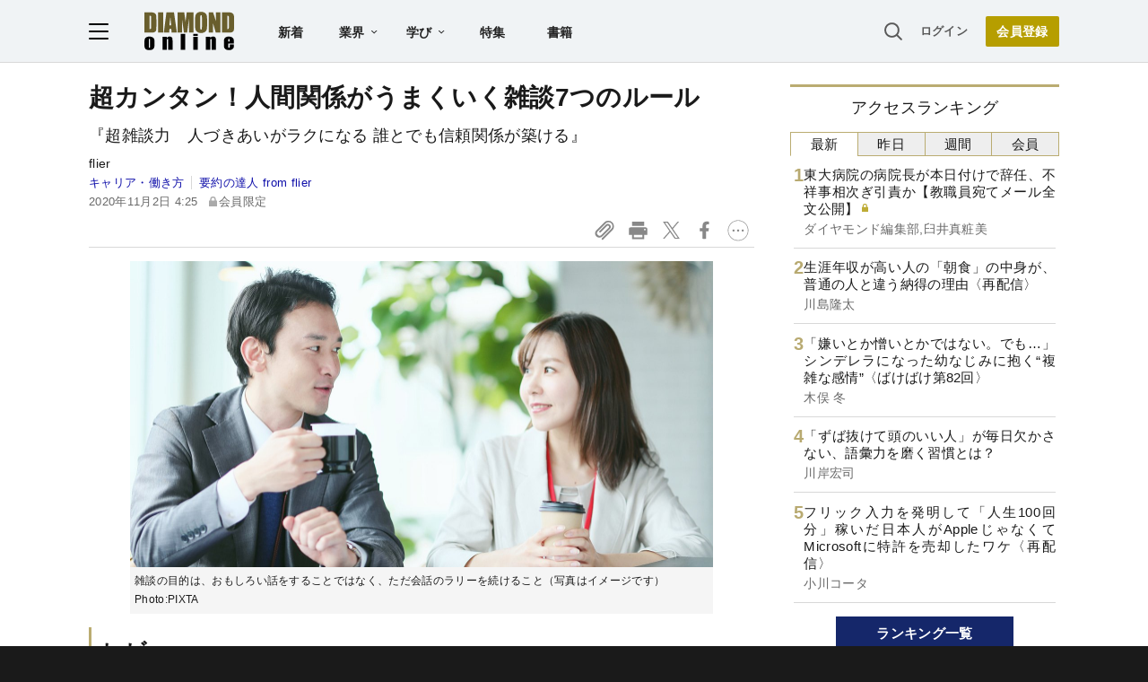

--- FILE ---
content_type: text/html; charset=utf-8
request_url: https://www.google.com/recaptcha/api2/aframe
body_size: 264
content:
<!DOCTYPE HTML><html><head><meta http-equiv="content-type" content="text/html; charset=UTF-8"></head><body><script nonce="91cwcrnoeggECh7O9Z8Mfg">/** Anti-fraud and anti-abuse applications only. See google.com/recaptcha */ try{var clients={'sodar':'https://pagead2.googlesyndication.com/pagead/sodar?'};window.addEventListener("message",function(a){try{if(a.source===window.parent){var b=JSON.parse(a.data);var c=clients[b['id']];if(c){var d=document.createElement('img');d.src=c+b['params']+'&rc='+(localStorage.getItem("rc::a")?sessionStorage.getItem("rc::b"):"");window.document.body.appendChild(d);sessionStorage.setItem("rc::e",parseInt(sessionStorage.getItem("rc::e")||0)+1);localStorage.setItem("rc::h",'1769506586259');}}}catch(b){}});window.parent.postMessage("_grecaptcha_ready", "*");}catch(b){}</script></body></html>

--- FILE ---
content_type: text/html; charset=utf-8
request_url: https://diamond.jp/list/static/load_content/ranking?data=sub-hourly5
body_size: 373
content:
<div class="list-box ranking">
  <a id="ranking-hourly-1" href="/articles/-/382525">
    <div class="item-text">
      <div class="item-title after-icon-gold">東大病院の病院長が本日付けで辞任、不祥事相次ぎ引責か【教職員宛てメール全文公開】</div>
      <div class="sub author">ダイヤモンド編集部,臼井真粧美</div>
    </div>
  </a>
  <a id="ranking-hourly-2" href="/articles/-/381561">
    <div class="item-text">
      <div class="item-title">生涯年収が高い人の「朝食」の中身が、普通の人と違う納得の理由〈再配信〉</div>
      <div class="sub author">川島隆太</div>
    </div>
  </a>
  <a id="ranking-hourly-3" href="/articles/-/382008">
    <div class="item-text">
      <div class="item-title">「嫌いとか憎いとかではない。でも…」シンデレラになった幼なじみに抱く“複雑な感情”〈ばけばけ第82回〉</div>
      <div class="sub author">木俣 冬</div>
    </div>
  </a>
  <a id="ranking-hourly-4" href="/articles/-/382424">
    <div class="item-text">
      <div class="item-title">「ずば抜けて頭のいい人」が毎日欠かさない、語彙力を磨く習慣とは？</div>
      <div class="sub author">川岸宏司</div>
    </div>
  </a>
  <a id="ranking-hourly-5" href="/articles/-/381562">
    <div class="item-text">
      <div class="item-title">フリック入力を発明して「人生100回分」稼いだ日本人がAppleじゃなくてMicrosoftに特許を売却したワケ〈再配信〉</div>
      <div class="sub author">小川コータ</div>
    </div>
  </a>
</div>


--- FILE ---
content_type: text/javascript;charset=utf-8
request_url: https://api.cxense.com/public/widget/data?json=%7B%22context%22%3A%7B%22referrer%22%3A%22%22%2C%22categories%22%3A%7B%22testgroup%22%3A%2265%22%7D%2C%22parameters%22%3A%5B%7B%22key%22%3A%22userState%22%2C%22value%22%3A%22anon%22%7D%2C%7B%22key%22%3A%22MEMBERSHIP_TYPE%22%2C%22value%22%3A%22NONE%22%7D%2C%7B%22key%22%3A%22IS_LASTPAGE%22%2C%22value%22%3A%22false%22%7D%2C%7B%22key%22%3A%22testgroup%22%2C%22value%22%3A%2265%22%7D%5D%2C%22autoRefresh%22%3Afalse%2C%22url%22%3A%22https%3A%2F%2Fdiamond.jp%2Farticles%2F-%2F252903%22%2C%22browserTimezone%22%3A%220%22%7D%2C%22widgetId%22%3A%2227442caf9f8af7136a57b1de8543856dcf424228%22%2C%22user%22%3A%7B%22ids%22%3A%7B%22usi%22%3A%22mkwej5w593cf3nwg%22%7D%7D%2C%22prnd%22%3A%22mkwej5w5lniucdo5%22%7D&media=javascript&sid=null&widgetId=27442caf9f8af7136a57b1de8543856dcf424228&resizeToContentSize=true&useSecureUrls=true&usi=mkwej5w593cf3nwg&rnd=436423573&prnd=mkwej5w5lniucdo5&tzo=0&callback=cXJsonpCB3
body_size: 6864
content:
/**/
cXJsonpCB3({"httpStatus":200,"response":{"items":[{"recs-articleid":"336639","author":"中島崇学","dominantthumbnail":"https://content-thumbnail.cxpublic.com/content/dominantthumbnail/e85412b635e2641066bda20219f1f73f4d8dbae9.jpg?69788278","campaign":"1","testId":"7","id":"e85412b635e2641066bda20219f1f73f4d8dbae9","dia-tieup":"false","collection":"記事過去3年","placement":"6","title":"【言語化ムリな時に】思考力ゼロで使える「あいづち」の言い方","click_url":"https://api.cxense.com/public/widget/click/[base64]","url":"https://diamond.jp/articles/-/336639"},{"recs-articleid":"330888","author":"齋藤 孝","dominantthumbnail":"https://content-thumbnail.cxpublic.com/content/dominantthumbnail/e1d950213caf2fe4d868ce3f82d2fb2c5d93a60d.jpg?696764b6","campaign":"1","testId":"7","id":"e1d950213caf2fe4d868ce3f82d2fb2c5d93a60d","dia-tieup":"false","collection":"記事過去3年","placement":"6","title":"困った! 会話が続かないときの「雑談力が上がる話し方」のコツ【書籍オンライン編集部セレクション】","click_url":"https://api.cxense.com/public/widget/click/[base64]","url":"https://diamond.jp/articles/-/330888"},{"recs-articleid":"318844","author":"黄 皓","dominantthumbnail":"https://content-thumbnail.cxpublic.com/content/dominantthumbnail/454559253b8ac5b10d685d4ddbd1b53eef9c2b85.jpg?69777816","campaign":"1","testId":"7","id":"454559253b8ac5b10d685d4ddbd1b53eef9c2b85","dia-tieup":"false","collection":"記事過去3年","placement":"6","title":"「人間関係がうまい人」が「雑談」で必ず話すネタ","click_url":"https://api.cxense.com/public/widget/click/[base64]","url":"https://diamond.jp/articles/-/318844"},{"recs-articleid":"349130","author":"flier","dominantthumbnail":"https://content-thumbnail.cxpublic.com/content/dominantthumbnail/441dd299bfaa8055d397ae4d84763f8f8bca49f8.jpg?694742df","campaign":"1","testId":"7","id":"441dd299bfaa8055d397ae4d84763f8f8bca49f8","dia-tieup":"false","collection":"記事過去3年","placement":"6","title":"人生が好転する会話力の磨き方、話し方の基本は「たった3つ」","click_url":"https://api.cxense.com/public/widget/click/[base64]","url":"https://diamond.jp/articles/-/349130"},{"recs-articleid":"381535","publishtime":"2026-01-22T05:38:22.000Z","dominantthumbnail":"https://content-thumbnail.cxpublic.com/content/dominantthumbnail/e2ac63625c8391d3a9eceeddf2e0248b54d8b1ca.jpg?6976e884","campaign":"undefined","testId":"7","id":"e2ac63625c8391d3a9eceeddf2e0248b54d8b1ca","dia-tieup":"true","placement":"6","collection":"タイアップ記事過去14日","title":"富士通の「Healthy Living」が医療課題解決に革新をもたらす―AI×パーソナルデータによる価値創造と、「Pマーク」と共創する“信頼の基盤”とは","click_url":"https://api.cxense.com/public/widget/click/[base64]","url":"https://diamond.jp/articles/-/381535"},{"recs-articleid":"337556","author":"flier","dominantthumbnail":"https://content-thumbnail.cxpublic.com/content/dominantthumbnail/ac475693dae560dc30b9b7db8488324ffc5c4d0b.jpg?692c1b4a","campaign":"1","testId":"7","id":"ac475693dae560dc30b9b7db8488324ffc5c4d0b","dia-tieup":"false","collection":"記事過去3年","placement":"6","title":"「雑談が苦手」「初対面の人と話せない」→言葉のプロのアドバイスが目からウロコだった!","click_url":"https://api.cxense.com/public/widget/click/[base64]","url":"https://diamond.jp/articles/-/337556"},{"recs-articleid":"325026","author":"flier","dominantthumbnail":"https://content-thumbnail.cxpublic.com/content/dominantthumbnail/b417a23d722aa26c6a9443c300d1e690d3a80a95.jpg?6948f437","campaign":"1","testId":"7","id":"b417a23d722aa26c6a9443c300d1e690d3a80a95","dia-tieup":"false","collection":"記事過去3年","placement":"6","title":"“なぜか感じがいい人”はココが違う!「聞き方のあいうえお」で好感度が爆上がり","click_url":"https://api.cxense.com/public/widget/click/[base64]","url":"https://diamond.jp/articles/-/325026"},{"recs-articleid":"381098","publishtime":"2026-01-16T07:13:17.000Z","dominantthumbnail":"https://content-thumbnail.cxpublic.com/content/dominantthumbnail/fbd83293826f6ccc245f15667e68c57d071cf428.jpg?696efe51","campaign":"undefined","testId":"7","id":"fbd83293826f6ccc245f15667e68c57d071cf428","dia-tieup":"true","placement":"6","collection":"タイアップ記事過去14日","title":"「だからダメだったのか...」営業現場でAIを導入しても成果が出ない「真の理由」とAI活用成功のポイント","click_url":"https://api.cxense.com/public/widget/click/[base64]","url":"https://diamond.jp/articles/-/381098"}],"template":"<!--%\nvar items = data.response.items;\nfor (var i = 0; i < items.length; i++) {\n\tvar item = items[i];\n\tvar itemImage = item.dominantthumbnail || '';\n\tvar subtext = item.author || '';\n\tvar prid = '';\n\tif (item['dia-tieup'] === 'true') {\n\t\tsubtext = 'PR';\n\t\tprid = 'cx-recommend-pr' + i;\n\t} else {\n\t\tprid = 'cx-recommend-' + i;\n\t}\n%-->\n<a id=\"{{prid}}\" class=\"g-click-ad\" href=\"{{item.url}}\">\n\t<div class=\"item-text\">\n\t\t<div class=\"item-title\">{{item.title}}</div>\n\t\t<div class=\"sub\">{{subtext}}</div>\n\t</div>\n\t<div class=\"img-wrap\"><img width=\"120\" height=\"63\" src=\"{{itemImage}}\" alt=\"{{item.title}}\" loading=\"lazy\"></div>\n</a>\n<!--%\n}\n%-->\n","style":"","prnd":"mkwej5w5lniucdo5"}})

--- FILE ---
content_type: application/javascript
request_url: https://api.ipify.org/?format=jsonp&callback=getIP
body_size: -49
content:
getIP({"ip":"3.136.83.195"});

--- FILE ---
content_type: text/javascript;charset=utf-8
request_url: https://api.cxense.com/public/widget/data?json=%7B%22context%22%3A%7B%22referrer%22%3A%22%22%2C%22categories%22%3A%7B%22testgroup%22%3A%2265%22%7D%2C%22parameters%22%3A%5B%7B%22key%22%3A%22userState%22%2C%22value%22%3A%22anon%22%7D%2C%7B%22key%22%3A%22MEMBERSHIP_TYPE%22%2C%22value%22%3A%22NONE%22%7D%2C%7B%22key%22%3A%22IS_LASTPAGE%22%2C%22value%22%3A%22false%22%7D%2C%7B%22key%22%3A%22testgroup%22%2C%22value%22%3A%2265%22%7D%5D%2C%22autoRefresh%22%3Afalse%2C%22url%22%3A%22https%3A%2F%2Fdiamond.jp%2Farticles%2F-%2F252903%22%2C%22browserTimezone%22%3A%220%22%7D%2C%22widgetId%22%3A%223e4faf8eef75b98271fbae799dbd230e72b6a549%22%2C%22user%22%3A%7B%22ids%22%3A%7B%22usi%22%3A%22mkwej5w593cf3nwg%22%7D%7D%2C%22prnd%22%3A%22mkwej5w5lniucdo5%22%7D&media=javascript&sid=null&widgetId=3e4faf8eef75b98271fbae799dbd230e72b6a549&resizeToContentSize=true&useSecureUrls=true&usi=mkwej5w593cf3nwg&rnd=1859126442&prnd=mkwej5w5lniucdo5&tzo=0&callback=cXJsonpCB2
body_size: 2703
content:
/**/
cXJsonpCB2({"httpStatus":200,"response":{"items":[{"recs-articleid":"317124","dominantimage":"https://dol.ismcdn.jp/mwimgs/1/c/-/img_1ca9ca1f32c07e524bb74a4509d6d473328249.jpg","dominantthumbnail":"https://content-thumbnail.cxpublic.com/content/dominantthumbnail/32e0e94b3574dadc561496a671334eabfe425e31.jpg?6963e9a5","description":"ビジネスの世界では「話し方」一つで大成功を手にすることもあれば、大損失を被ることもあります。ただし、口がうまいからと言って仕事ができるわけではなく、むしろ口下手の方が結果を出すケースも少なくありません。ビジネスで求められる実践的「話し方」とは?この特集ではあなたの「話し方」を劇的にアップデートする厳選書籍をお届けします。","campaign":"undefined","testId":"10","id":"32e0e94b3574dadc561496a671334eabfe425e31","placement":"6","collection":"金鍵記事（過去2年～）","title":"会話が途切れても怖くない!「たった3秒のガマン」で沈黙を味方にする話し方の裏ワザ","click_url":"https://api.cxense.com/public/widget/click/[base64]","url":"https://diamond.jp/articles/-/317124"},{"recs-articleid":"305773","dominantimage":"https://dol.ismcdn.jp/mwimgs/c/a/-/img_ca4b2b38731545a39377ac1c1f523c3c299632.jpg","dominantthumbnail":"https://content-thumbnail.cxpublic.com/content/dominantthumbnail/2073c7ea3ad5d1133320776527ff7b314273c1ad.jpg?69704098","description":"日本の宿泊施設市場が苦境に陥って以降、不動産仲介業者には中国人富裕層から「旅館を買収したい」という問い合わせが急増している。旅館のオーナーになって稼ぎたいというのは建前。本音では「不動産より欲しいものが二つある」。","campaign":"undefined","testId":"10","id":"2073c7ea3ad5d1133320776527ff7b314273c1ad","placement":"6","collection":"金鍵記事（過去2年～）","title":"中国人富裕層が日本の旅館買収を狙う本当の理由「不動産より欲しいものが2つある」","click_url":"https://api.cxense.com/public/widget/click/[base64]","url":"https://diamond.jp/articles/-/305773"}],"template":"<!--%\n  var items = data.response.items;\n  for (var i = 0; i < items.length; i++) {\n    var item = items[i];\n%-->\n<a tmp:id=\"{{cX.CCE.clickTracker(item)}}\" tmp:href=\"{{item.url}}\" class=\"g-click item-title\">{{item.title}}</a>\n<!--% } %-->\n","style":"","prnd":"mkwej5w5lniucdo5"}})

--- FILE ---
content_type: text/javascript
request_url: https://rumcdn.geoedge.be/7be43ed0-1399-41ac-8312-d295ab48dced/grumi.js
body_size: 56063
content:
var grumiInstance = window.grumiInstance || { q: [] };
(function createInstance (window, document, options = { shouldPostponeSample: false }) {
	!function r(i,o,a){function s(n,e){if(!o[n]){if(!i[n]){var t="function"==typeof require&&require;if(!e&&t)return t(n,!0);if(c)return c(n,!0);throw new Error("Cannot find module '"+n+"'")}e=o[n]={exports:{}};i[n][0].call(e.exports,function(e){var t=i[n][1][e];return s(t||e)},e,e.exports,r,i,o,a)}return o[n].exports}for(var c="function"==typeof require&&require,e=0;e<a.length;e++)s(a[e]);return s}({1:[function(e,t,n){var r=e("./config.js"),i=e("./utils.js");t.exports={didAmazonWin:function(e){var t=e.meta&&e.meta.adv,n=e.preWinningAmazonBid;return n&&(t=t,!i.isEmptyObj(r.amazonAdvIds)&&r.amazonAdvIds[t]||(t=e.tag,e=n.amzniid,t.includes("apstag.renderImp(")&&t.includes(e)))},setAmazonParametersToSession:function(e){var t=e.preWinningAmazonBid;e.pbAdId=void 0,e.hbCid=t.crid||"N/A",e.pbBidder=t.amznp,e.hbCpm=t.amznbid,e.hbVendor="A9",e.hbTag=!0}}},{"./config.js":5,"./utils.js":24}],2:[function(e,t,n){var l=e("./session"),r=e("./urlParser.js"),m=e("./utils.js"),i=e("./domUtils.js").isIframe,f=e("./htmlParser.js"),g=e("./blackList").match,h=e("./ajax.js").sendEvent,o=".amazon-adsystem.com",a="/dtb/admi",s="googleads.g.doubleclick.net",e="/pagead/",c=["/pagead/adfetch",e+"ads"],d=/<iframe[^>]*src=['"]https*:\/\/ads.\w+.criteo.com\/delivery\/r\/.+<\/iframe>/g,u={};var p={adsense:{type:"jsonp",callbackName:"a"+ +new Date,getJsUrl:function(e,t){return e.replace("output=html","output=json_html")+"&callback="+t},getHtml:function(e){e=e[m.keys(e)[0]];return e&&e._html_},shouldRender:function(e){var e=e[m.keys(e)[0]],t=e&&e._html_,n=e&&e._snippet_,e=e&&e._empty_;return n&&t||e&&t}},amazon:{type:"jsonp",callbackName:"apstag.renderImp",getJsUrl:function(e){return e.replace("/admi?","/admj?").replace("&ep=%7B%22ce%22%3A%221%22%7D","")},getHtml:function(e){return e.html},shouldRender:function(e){return e.html}},criteo:{type:"js",getJsHtml:function(e){var t,n=e.match(d);return n&&(t=(t=n[0].replace(/iframe/g,"script")).replace(/afr.php|display.aspx/g,"ajs.php")),e.replace(d,t)},shouldRender:function(e){return"loading"===e.readyState}}};function y(e){var t,n=e.url,e=e.html;return n&&((n=r.parse(n)).hostname===s&&-1<c.indexOf(n.pathname)&&(t="adsense"),-1<n.hostname.indexOf(o))&&-1<n.pathname.indexOf(a)&&(t="amazon"),(t=e&&e.match(d)?"criteo":t)||!1}function v(r,i,o,a){e=i,t=o;var e,t,n,s=function(){e.src=t,h({type:"adfetch-error",meta:JSON.stringify(l.meta)})},c=window,d=r.callbackName,u=function(e){var t,n=r.getHtml(e),e=(l.bustedUrl=o,l.bustedTag=n,r.shouldRender(e));t=n,(t=f.parse(t))&&t.querySelectorAll&&(t=m.map(t.querySelectorAll("[src], [href]"),function(e){return e.src||e.href}),m.find(t,function(e){return g(e).match}))&&h({type:"adfetch",meta:JSON.stringify(l.meta)}),!a(n)&&e?(t=n,"srcdoc"in(e=i)?e.srcdoc=t:((e=e.contentWindow.document).open(),e.write(t),e.close())):s()};for(d=d.split("."),n=0;n<d.length-1;n++)c[d[n]]={},c=c[d[n]];c[d[n]]=u;var u=r.getJsUrl(o,r.callbackName),p=document.createElement("script");p.src=u,p.onerror=s,p.onload=function(){h({type:"adfetch-loaded",meta:JSON.stringify(l.meta)})},document.scripts[0].parentNode.insertBefore(p,null)}t.exports={shouldBust:function(e){var t,n=e.iframe,r=e.url,e=e.html,r=(r&&n&&(t=i(n)&&!u[n.id]&&y({url:r}),u[n.id]=!0),y({html:e}));return t||r},bust:function(e){var t=e.iframe,n=e.url,r=e.html,i=e.doc,o=e.inspectHtml;return"jsonp"===(e=p[y(e)]).type?v(e,t,n,o):"js"===e.type?(t=i,n=r,i=(o=e).getJsHtml(n),l.bustedTag=n,!!o.shouldRender(t)&&(t.write(i),!0)):void 0},checkAndBustFriendlyAmazonFrame:function(e,t){(e=e.defaultView&&e.defaultView.frameElement&&e.defaultView.frameElement.id)&&e.startsWith("apstag")&&(l.bustedTag=t)}}},{"./ajax.js":3,"./blackList":4,"./domUtils.js":8,"./htmlParser.js":13,"./session":21,"./urlParser.js":23,"./utils.js":24}],3:[function(e,t,n){var i=e("./utils.js"),o=e("./config.js"),r=e("./session.js"),a=e("./domUtils.js"),s=e("./jsUtils.js"),c=e("./methodCombinators.js").before,d=e("./tagSelector.js").getTag,u=e("./constants.js"),e=e("./natives.js"),p=e.fetch,l=e.XMLHttpRequest,m=e.Request,f=e.TextEncoder,g=e.postMessage,h=[];function y(e,t){e(t)}function v(t=null){i.forEach(h,function(e){y(e,t)}),h.push=y}function b(e){return e.key=r.key,e.imp=e.imp||r.imp,e.c_ver=o.c_ver,e.w_ver=r.wver,e.w_type=r.wtype,e.b_ver=o.b_ver,e.ver=o.ver,e.loc=location.href,e.ref=document.referrer,e.sp=r.sp||"dfp",e.cust_imp=r.cust_imp,e.cust1=r.meta.cust1,e.cust2=r.meta.cust2,e.cust3=r.meta.cust3,e.caid=r.meta.caid,e.scriptId=r.scriptId,e.crossOrigin=!a.isSameOriginWin(top),e.debug=r.debug,"dfp"===r.sp&&(e.qid=r.meta.qid),e.cdn=o.cdn||void 0,o.accountType!==u.NET&&(e.cid=r.meta&&r.meta.cr||123456,e.li=r.meta.li,e.ord=r.meta.ord,e.ygIds=r.meta.ygIds),e.at=o.accountType.charAt(0),r.hbTag&&(e.hbTag=!0,e.hbVendor=r.hbVendor,e.hbCid=r.hbCid,e.hbAdId=r.pbAdId,e.hbBidder=r.pbBidder,e.hbCpm=r.hbCpm,e.hbCurrency=r.hbCurrency),"boolean"==typeof r.meta.isAfc&&(e.isAfc=r.meta.isAfc,e.isAmp=r.meta.isAmp),r.meta.hasOwnProperty("isEBDA")&&"%"!==r.meta.isEBDA.charAt(0)&&(e.isEBDA=r.meta.isEBDA),r.pimp&&"%_pimp%"!==r.pimp&&(e.pimp=r.pimp),void 0!==r.pl&&(e.preloaded=r.pl),e.site=r.site||a.getTopHostname(),e.site&&-1<e.site.indexOf("safeframe.googlesyndication.com")&&(e.site="safeframe.googlesyndication.com"),e.isc=r.isc,r.adt&&(e.adt=r.adt),r.isCXM&&(e.isCXM=!0),e.ts=+new Date,e.bdTs=o.bdTs,e}function w(t,n){var r=[],e=i.keys(t);return void 0===n&&(n={},i.forEach(e,function(e){void 0!==t[e]&&void 0===n[e]&&r.push(e+"="+encodeURIComponent(t[e]))})),r.join("&")}function E(e){e=i.removeCaspr(e),e=r.doubleWrapperInfo.isDoubleWrapper?i.removeWrapperXMP(e):e;return e=4e5<e.length?e.slice(0,4e5):e}function j(t){return function(){var e=arguments[0];return e.html&&(e.html=E(e.html)),e.tag&&(e.tag=E(e.tag)),t.apply(this,arguments)}}e=c(function(e){var t;e.hasOwnProperty("byRate")&&!e.byRate||(t=a.getAllUrlsFromAllWindows(),"sample"!==e.r&&"sample"!==e.bdmn&&t.push(e.r),e[r.isPAPI&&"imaj"!==r.sp?"vast_content":"tag"]=d(),e.urls=JSON.stringify(t),e.hc=r.hc,e.vastUrls=JSON.stringify(r.vastUrls),delete e.byRate)}),c=c(function(e){e.meta=JSON.stringify(r.meta),e.client_size=r.client_size});function A(e,t){var n=new l;n.open("POST",e),n.setRequestHeader("Content-type","application/x-www-form-urlencoded"),n.send(w(t))}function O(t,e){return o=e,new Promise(function(t,e){var n=(new f).encode(w(o)),r=new CompressionStream("gzip"),i=r.writable.getWriter();i.write(n),i.close(),new Response(r.readable).arrayBuffer().then(function(e){t(e)}).catch(e)}).then(function(e){e=new m(t,{method:"POST",body:e,mode:"no-cors",headers:{"Content-type":"application/x-www-form-urlencoded","Accept-Language":"gzip"}});p(e)});var o}function _(e,t){p&&window.CompressionStream?O(e,t).catch(function(){A(e,t)}):A(e,t)}function T(e,t){!r.hasFrameApi||r.frameApi||r.isSkipFrameApi?_(e,t):g.call(r.targetWindow,{key:r.key,request:{url:e,data:t}},"*")}r.frameApi&&r.targetWindow.addEventListener("message",function(e){var t=e.data;t.key===r.key&&t.request&&(_((t=t.request).url,t.data),e.stopImmediatePropagation())});var I,x={};function k(r){return function(n){h.push(function(e){if(e&&e(n),n=b(n),-1!==r.indexOf(o.reportEndpoint,r.length-o.reportEndpoint.length)){var t=r+w(n,{r:!0,html:!0,ts:!0});if(!0===x[t]&&!(n.rbu||n.is||3===n.rdType||n.et))return}x[t]=!0,T(r,n)})}}let S="https:",C=S+o.apiUrl+o.reportEndpoint;t.exports={sendInit:s.once(c(k(S+o.apiUrl+o.initEndpoint))),sendReport:e(j(k(S+o.apiUrl+o.reportEndpoint))),sendError:k(S+o.apiUrl+o.errEndpoint),sendDebug:k(S+o.apiUrl+o.dbgEndpoint),sendStats:k(S+o.apiUrl+(o.statsEndpoint||"stats")),sendEvent:(I=k(S+o.apiUrl+o.evEndpoint),function(e,t){var n=o.rates||{default:.004},t=t||n[e.type]||n.default;Math.random()<=t&&I(e)}),buildRbuReport:e(j(b)),sendRbuReport:T,processQueue:v,processQueueAndResetState:function(){h.push!==y&&v(),h=[]},setReportsEndPointAsFinished:function(){x[C]=!0},setReportsEndPointAsCleared:function(){delete x[C]}}},{"./config.js":5,"./constants.js":6,"./domUtils.js":8,"./jsUtils.js":14,"./methodCombinators.js":16,"./natives.js":17,"./session.js":21,"./tagSelector.js":22,"./utils.js":24}],4:[function(e,t,n){var d=e("./utils.js"),r=e("./config.js"),u=e("./urlParser.js"),i=r.domains,o=r.clkDomains,e=r.bidders,a=r.patterns.wildcards;var s,p={match:!1};function l(e,t,n){return{match:!0,bdmn:e,ver:t,bcid:n}}function m(e){return e.split("").reverse().join("")}function f(n,e){var t,r;return-1<e.indexOf("*")?(t=e.split("*"),r=-1,d.every(t,function(e){var e=n.indexOf(e,r+1),t=r<e;return r=e,t})):-1<n.indexOf(e)}function g(e,t,n){return d.find(e,t)||d.find(e,n)}function h(e){return e&&"1"===e.charAt(0)}function c(c){return function(e){var n,r,i,e=u.parse(e),t=e&&e.hostname,o=e&&[e.pathname,e.search,e.hash].join("");if(t){t=[t].concat((e=(e=t).split("."),d.fluent(e).map(function(e,t,n){return n.shift(),n.join(".")}).val())),e=d.map(t,m),t=d.filter(e,function(e){return void 0!==c[e]});if(t&&t.length){if(e=d.find(t,function(e){return"string"==typeof c[e]}))return l(m(e),c[e]);var a=d.filter(t,function(e){return"object"==typeof c[e]}),s=d.map(a,function(e){return c[e]}),e=d.find(s,function(t,e){return r=g(d.keys(t),function(e){return f(o,e)&&h(t[e])},function(e){return f(o,e)}),n=m(a[e]),""===r&&(e=s[e],i=l(n,e[r])),r});if(e)return l(n,e[r],r);if(i)return i}}return p}}function y(e){e=e.substring(2).split("$");return d.map(e,function(e){return e.split(":")[0]})}t.exports={match:function(e,t){var n=c(i);return t&&"IFRAME"===t.toUpperCase()&&(t=c(o)(e)).match?(t.rdType=2,t):n(e)},matchHB:(s=c(e),function(e){var e=e.split(":"),t=e[0],e=e[1],e="https://"+m(t+".com")+"/"+e,e=s(e);return e.match&&(e.bdmn=t),e}),matchAgainst:c,matchPattern:function(t){var e=g(d.keys(a),function(e){return f(t,e)&&h(a[e])},function(e){return f(t,e)});return e?l("pattern",a[e],e):p},isBlocking:h,getTriggerTypes:y,removeTriggerType:function(e,t){var n,r=(i=y(e.ver)).includes(t),i=1<i.length;return r?i?(e.ver=(n=t,(r=e.ver).length<2||"0"!==r[0]&&"1"!==r[0]||"#"!==r[1]||(i=r.substring(0,2),1===(t=r.substring(2).split("$")).length)?r:0===(r=t.filter(function(e){var t=e.indexOf(":");return-1===t||e.substring(0,t)!==n})).length?i.slice(0,-1):i+r.join("$")),e):p:e}}},{"./config.js":5,"./urlParser.js":23,"./utils.js":24}],5:[function(e,t,n){t.exports={"ver":"0.1","b_ver":"0.5.480","blocking":true,"rbu":0,"silentRbu":0,"signableHosts":[],"onRbu":1,"samplePercent":0,"debug":true,"accountType":"publisher","impSampleRate":0.007,"statRate":0.05,"apiUrl":"//gw.geoedge.be/api/","initEndpoint":"init","reportEndpoint":"report","statsEndpoint":"stats","errEndpoint":"error","dbgEndpoint":"debug","evEndpoint":"event","filteredAdvertisersEndpoint":"v1/config/filtered-advertisers","rdrBlock":true,"ipUrl":"//rumcdn.geoedge.be/grumi-ip.js","altTags":[],"hostFilter":[],"maxHtmlSize":0.4,"reporting":true,"advs":{},"creativeWhitelist":{},"heavyAd":false,"cdn":"cloudfront","domains":{"knil.ppa.t2xk":"1#1:64865","moc.ur.kculagem":"1#1:64865","moc.deloac":"1#1:64865","moc.gnifrus-tsaf":"1#1:64865","oi.vdarda.ipa":"1#1:64865","ecaps.etimas":"1#1:64865","ofni.htaprider.8su-og":"1#1:64865","ten.tnorfduolc.g4pvzepdaeq1d":"1#1:64865","moc.300ygolonhcet-gnivres.krt":"1#1:64865","moc.qqniamodniamod":"1#1:64865","ofni.htaprider.4su-og":"1#1:64865","moc.icnivcp":"1#1:64865","moc.betasam":"1#1:64865","evil.kuseitirucestseuqercp":"1#1:64865","moc.eseurddlihcsnoissim":"1#1:64865","srentrap.lx.kcart":"1#1:64865","moc.etakdlrow.ks-32egaytuaeb":"1#1:64865","moc.dleihsnepo.su":"1#1:64865","etis.emaglover":"1#1:64865","evil.odjfherp":"1#1:64865","moc.yliadnoitavonnitrams.ziuq":"1#1:64865","erots.doowlatep":"1#1:64865","ppa.naecolatigidno.xdook-ppa-krahs":"1#1:64865","moc.syenruojodranoel":"1#1:64865","moc.yadothcraeserohtro":"1#1:64865","moc.ogolgfwt.www":"1#1:64865","ecaps.yticerutam":"1#1:64865","moc.setonsenihsnus":"1#1:64865","moc.ecivda-ytuaeb-snemow":"1#1:64865","moc.pmujtellaw.muimerp":"1#1:64865","moc.erocsevil55dog.epl":"1#1:64865","moc.ycagelyrrac":"1#1:64865","ni.oc.setagtcennoc.0gest937ccbuhgs0cr5d":"1#1:64865","moc.ecived-efas":"1#1:64865","moc.ecivedspitorp.spit":"1#1:64865","wp.aonilew.ku":"1#1:64865","ten.swodniw.eroc.bew.31z.7z0yznsu6210gninrawsuriv":"1#1:64865","ur.nodynnus.www":"1#1:64865","ur.nodynnus":"1#1:64865","ten.swodniw.eroc.bew.31z.pohserutinrufeno":"1#1:64865","moc.eignimllehctim":"1#1:64865","ofni.xiralevk":"1#1:64865","moc.trecidsem":"1#1:64865","moc.tpozaelbatummi":"1#1:64865","ppa.naecolatigidno.8gcie-ppa-elahw":"1#1:64865","ni.oc.yfirevnamuh.gsitpa37ccbuhops3s5d":"1#1:64865","ppa.naecolatigidno.z6u3v-ppa-retsyo":"1#1:64865","pohs.ximaor":"1#1:64865","ni.oc.yfirevnamuh.0bnji937ccbuh0or2r5d":"1#1:64865","gro.egap-tsaf.ainoma":"1#1:64865","erots.airamirpaiug":"1#1:64865","moc.gniwolfdrohc":"1#1:64865","enilno.yenruojssenllewdnim":"1#1:64865","ten.swodniw.eroc.bolb.xczhygxmdrhhswunkiww9104":"1#1:64865","ppa.naecolatigidno.it2du-2-ppa-nihcru":"1#1:64865","ppa.naecolatigidno.di7er-ppa-elahw":"1#1:64865","moc.lioelyas.www":"1#1:64865","nuf.hcaerpaz":"1#1:64865","nc.cti.scitats":"1#1:64865","dnob.ueiduk":"1#1:64865","enilno.epacspirt":"1#1:64865","moc.esabbew-weiver.apl":"1#1:64865","moc.esabbew-weiver":"1#1:64865","moc.enozelibomtrams.www":"1#1:64865","aidem.irt.4v-ue-btr":"1#1:64865","moc.oeevo.sda.201sda":"1#1:64865","moc.redaol-tnetnoc.8":"1#1:64865","moc.sleehwyk.sj":"1#1:64865","moc.gnidemdevlohp":"1#1:64865","ecaps.yateffat":"1#1:64865","ved.segap.avatrekcolbda":"1#1:64865","moc.0101rolocotohp":"1#1:64865","moc.aeesud":"1#1:64865","evil.nhjfyerp":"1#1:64865","pot.pukcabtsaf":"1#1:64865","moc.ereitsuah-ednuseg.golb.www":"1#1:64865","eman.vtsigam.ppa":"1#1:64865","moc.eruza.ppaduolc.tsewnapaj.620pmpj":"1#1:64865","moc.redrawrofecar.500175-tsetal":"1#1:64865","ni.oc.yfirevnamuh.0l585a37ccbuh0uekr5d":"1#1:64865","ten.swodniw.eroc.bolb.avgduoqmaxqxshfpkbbe4004":"1#1:64865","ten.swodniw.eroc.bew.31z.w7esmwsu6210gninrawsuriv":"1#1:64865","ten.swodniw.eroc.bew.31z.gevrd4su6210gninrawsuriv":"1#1:64865","dnob.eciovmsg":"1#1:64865","ten.swodniw.eroc.bew.31z.3110623033e3033e3033e":"1#1:64865","moc.ekamcedhtaerw":"1#1:64865","moc.ciasompotdef.apl":"1#1:64865","pot.zickltfmtqrj":"1#1:64865","ten.swodniw.eroc.bew.31z.hdcz3fsu6210gninrawsuriv":"1#1:64865","moc.ytirapsidecnayonna":"1#1:64865","pohs.eracrabmul":"1#1:64865","moc.ygolortsaym.ppa":"1#1:64865","moc.eslupaidematad":"1#1:64865","moc.spitytirucesecived.spit":"1#1:64865","moc.ygetarts-htlaew-ledatic":"1#1:64865","moc.setab-acgr-gnoht":"1#1:64865","ur.vokirb":"1#1:64865","kni.buhnoitulos.1fo":"1#1:64865","moc.buhdaersseirots.apl":"1#1:64865","ten.swodniw.eroc.bew.31z.u6s8ltsu6210gninrawsuriv":"1#1:64865","ten.swodniw.eroc.bew.31z.al9twjsu6210gninrawsuriv":"1#1:64865","dnob.moobnayr":"1#1:64865","ppa.naecolatigidno.52e29-ppa-surlaw":"1#1:64865","moc.ti.seuqiremunsel":"1#1:64865","moc.enozetalumrofhcet":"1#1:64865","ppa.naecolatigidno.ewl7b-ppa-laroc":"1#1:64865","zyx.sbyenom.a":"1#1:64865","ten.dferuza.20z.qh2gnhacceaguhpg-levartpj":"1#1:64865","ppa.naecolatigidno.rqnie-2-ppa-laes":"1#1:64865","nuf.tfosdnim.oncim":"1#1:64865","moc.nizagam-opa.lekitra":"1#1:64865","oi.wolfbew.kcirt-tfilneppert":"1#1:64865","gro.kcubrettebdaer":"1#1:64865","moc.esvirdym.www":"1#1:64865","kcilc.kaoldas":"1#1:64865","kcilc.elatihcra":"1#1:64865","zyx.emagpupop.mejsdzhc-emag":"1#1:64865","ni.oc.kcilctobor.gonr4a37ccbuhoqqjr5d":"1#1:64865","orp.muitnadual-77ecnanif":"1#1:64865","ni.oc.yfirevnamuh.glkq6a37ccbuh865lr5d":"1#1:64865","moc.atnacmides":"1#1:64865","ten.swodniw.eroc.bolb.31231wqenknpwqnekpqenp":"1#1:64865","evil.seitirucessecivrescp":"1#1:64865","ecaps.nalpenohptseb":"1#1:64865","moc.tiucricanoif":"1#1:64865","nuf.srealknahalewk":"1#1:64865","ten.tnorfduolc.5w8s2qxrbvwy1d":"1#1:64865","moc.oeevo.sda.401sda":"1#1:64865","tra.tfirnimul":"1#1:64865","ten.dferuza.10z.metg5hyevhdfuead-yrc":"1#1:64865","evil.eciovamzalp":"1#1:64865","ten.tnorfduolc.64pgc8xmtcuu1d":"1#1:64865","moc.evawreviri":"1#1:64865","ten.tnorfduolc.g79cvqs8do9p3d":"1#1:64865","moc.ruzah-konib.3rt":"1#1:64865","moc.noitaunitnocgnipoordelttek":"1#1:64865","moc.dib-yoj.ed-pmi-vda":"1#1:64865","moc.reirrabfrusefas":"1#1:64865","moc.sdaderk":"1#1:64865","ten.hcetiaor.gnikcart":"1#1:64865","moc.utomz":"1#1:64865","pohs.okimaor":"1#1:64865","ten.skreprallod":"1#1:64865","piv.nacamalob.ekactorrac":"1#1:64865","orp.ocsiditsap":"1#1:64865","moc.odxamdc":"1#1:64865","pot.sededga":"1#1:64865","etis.lativlatrop.me":"1#1:64865","moc.ppaukoreh.27b05f12efbf-kaerf-tif":"1#1:64865","orp.nocnupicni":"1#1:64865","evil.selohwsokom":"1#1:64865","moc.dloselasrof.www":"1#1:64865","moc.kcotsnruterama.www":"1#1:64865","moc.thgiltroperder":"1#1:64865","evil.buhsregooor":"1#1:64865","dnob.llttnihsa":"1#1:64865","zyx.czf8ns92.ipa":"1#1:64865","ni.oc.yfirevnamuh.0hpspa37ccbuh02s3s5d":"1#1:64865","moc.liajsselepoheugra":"1#1:64865","ni.oc.yfirevnamuh.024ve937ccbuh8stsq5d":"1#1:64865","moc.irrotalleb.www":"1#1:64865","ni.oc.kcilctobor.grtdi937ccbuhguk2r5d":"1#1:64865","oi.wolfbew.vkp-kcirt-meseid-tim":"1#1:64865","moc.laivarom":"1#1:64865","moc.zdaerdnasweiver.apl":"1#1:64865","moc.enozkepngised.apl":"1#1:64865","moc.spitnoitcetorpecived.spit":"1#1:64865","ppa.naecolatigidno.6jtlj-ppa-retsbol":"1#1:64865","ten.swodniw.eroc.bew.5z.yadotsreppohseruces":"1#1:64865","moc.29cu":"1#1:64865","ppa.naecolatigidno.wi4gh-ppa-nottub-ppastahw":"1#1:64865","ofni.riailletni":"1#1:64865","evil.raneewkat":"1#1:64865","ppa.naecolatigidno.num7c-ppa-acro":"1#1:64865","pot.ambatwvegue":"1#1:64865","evil.serucesecivrescp":"1#1:64865","ni.oc.yfirevnamuh.gc8vpa37ccbuhgau3s5d":"1#1:64865","ed.tiehdnuseg-netnemusnok.thcireb":"1#1:64865","moc.noitnetnisuodnemert":"1#1:64865","kcilc.reukofep":"1#1:64865","kcilc.arutniap":"1#1:64865","moc.edompmujlcitra.apl":"1#1:64865","moc.dhslbts.txe":"1#1:64865","ia1p--nx.b1h8a9c1b0figqqnabb2gbabs7----nx":"1#1:64865","gro.muixevtessa":"1#1:64865","ved.segap.zadanama.bb7aa1f8":"1#1:64865","ten.dleifhtuosstsitned.www":"1#1:64865","moc.ayawegrof":"1#1:64865","ni.oc.yfirevnamuh.g940sa37ccbuh0j26s5d":"1#1:64865","dnob.ylnocaidem":"1#1:64865","moc.redaol-tnetnoc.0":"1#1:64865","moc.xinus-lepat.3rt":"1#1:64865","enilno.dnimlacigol.4v-tsaesu-btr":"1#1:64865","moc.kcaskcurazile":"1#1:64865","lol.iarenima":"1#1:64865","moc.tokako":"1#1:64865","ecaps.ladnec":"1#1:64865","ten.tnorfduolc.oemwngu0ijm12d":"1#1:64865","ofni.og7etadpu":"1#1:64865","ofni.htaprider.5su-og":"1#1:64865","su.mroftalpda.ffrt":"1#1:64865","moc.oukdoofaes":"1#1:64865","evil.erucesevisnefedcp":"1#1:64865","ed.noitpecnocec":"1#1:64865","ppa.naecolatigidno.q6ljg-ppa-hsifnwolc":"1#1:64865","orp.yeheulav":"1#1:64865","ni.oc.kcilctobor.gl2d5a37ccbuhotmkr5d":"1#1:64865","etis.rekop-sports-nimar":"1#1:64865","evil.sebiv-tnehg":"1#1:64865","ppa.naecolatigidno.z6uxi-ppa-krahs":"1#1:64865","ten.swodniw.eroc.bew.91z.oisecivrssepicerlabolg":"1#1:64865","kcilc.aikotugaf.ue":"1#1:64865","moc.bohyregol.niralg":"1#1:64865","ni.oc.yfirevnamuh.0e2qpa37ccbuh0cp3s5d":"1#1:64865","ni.oc.yfirevnamuh.0plspa37ccbuh8tr3s5d":"1#1:64865","ppa.naecolatigidno.i4uon-ppa-hsifnwolc":"1#1:64865","moc.asutroperssenllew":"1#1:64865","ed.nizagammiehnegie":"1#1:64865","ed.rebuaznevilo":"1#1:64865","orp.iffarnacel":"1#1:64865","etis.emag-ver":"1#1:64865","evil.88pivtt.www":"1#1:64865","orp.natitrubla":"1#1:64865","moc.evitcapetsrehtaef":"1#1:64865","orp.somidocrep":"1#1:64865","orp.subitatissecen-77ecnanif":"1#1:64865","ten.swodniw.eroc.bew.31z.99uou4cqlzcsj621egassem":"1#1:64865","moc.eulcgninrael":"1#1:64865","moc.inretni8888":"1#1:64865","enilno.segatnavdayhtlaeh":"1#1:64865","uci.aiuygsa":"1#1:64865","latigid.htworgpets":"1#1:64865","nuf.tfosdnim":"1#1:64865","ed.nessiw-tiehdnuseg":"1#1:64865","moc.uoy-dna-erac.segap":"1#1:64865","pohs.yltramslles":"1#1:64865","moc.golbotsevol.ainoma":"1#1:64865","etis.erulibomwolf.248481pl":"1#1:64865","ni.oc.kcilctobor.g4jm4a37ccbuhorhjr5d":"1#1:64865","uci.worgefil":"1#1:64865","kcilc.reukofep.ue":"1#1:64865","pot.prrwhyfgth":"1#1:64865","pohs.snoitulostenbewtrepxe":"1#1:64865","lol.edutuoy":"1#1:64865","ni.oc.yfirevnamuh.01tspa37ccbuh06s3s5d":"1#1:64865","ni.oc.yfirevnamuh.0oe0qa37ccbuholv3s5d":"1#1:64865","evil.sllawnajortitna":"1#1:64865","ten.dferuza.10z.xafewf3eed7dxbdd-vic":"1#1:64865","ten.dferuza.10z.fc7cmdkfeeva0hya-eex":"1#1:64865","moc.aidemlatigidytiliga.4v-ue-btr":"1#1:64865","moc.xmznel.2s":"1#1:64865","pot.832uz":"1#1:64865","moc.btrtnenitnoctniop":"1#1:64865","ofni.htaprider.7su-og":"1#1:64865","moc.esnefedtsohgduolc":"1#1:64865","pot.buhrider":"1#1:64865","moc.ppatcaerym":"1#1:64865","moc.sleehwyk":"1#1:64865","ten.tnorfduolc.a7ftfuq9zux42d":"1#1:64865","moc.sdaderk.ndc":"1#1:64865","moc.ssarcreppu":"1#1:64865","ed.tobegna-muz-hcafnie":"1#1:64865","moc.pjsemagommpot":"1#1:64865","ten.swodniw.eroc.bew.31z.egrahcelppa":"1#1:64865","moc.anadlognom.nelborf":"1#1:64865","moc.golbotsevol.evoloeg":"1#1:64865","ni.oc.kcilctobor.0l3n0a37ccbuhoq8er5d":"1#1:64865","etis.sretlehigid":"1#1:64865","wp.aonilew.ac":"1#1:64865","moc.strelateiuq.spit":"1#1:64865","pot.s5d.www":"1#1:64865","nc.akkef":"1#1:64865","evil.lanruoj-atsiv":"1#1:64865","kcilc.noitingoc-hsac":"1#1:64865","moc.gnirtm.www":"1#1:64865","moc.semca-sugr-nroht.og":"1#1:64865","ppa.naecolatigidno.3kihv-ppa-nwarp-gnik":"1#1:64865","etis.xivmod":"1#1:64865","ten.eerf4yalp.am":"1#1:64865","moc.orpesees":"1#1:64865","gro.ecnarusniotuadetsurt":"1#1:64865","moc.urugkcahefil.www":"1#1:64865","moc.edomwolfderuces":"1#1:64865","ni.oc.yfirevnamuh.0pdc4a37ccbuh0bsir5d":"1#1:64865","moc.omemruoyezimitpo":"1#1:64865","maerts.avon-ia":"1#1:64865","etis.tnairkcocomguht":"1#1:64865","orp.fataceyarp":"1#1:64865","ten.swodniw.eroc.bolb.892oandoasjdnajodsajds":"1#1:64865","ten.swodniw.eroc.bew.31z.mu9ikxsu6210gninrawsuriv":"1#1:64865","ofni.xcitylana":"1#1:64865","moc.senozniargdaer.apl":"1#1:64865","moc.oidutstideelpmiseht":"1#1:64865","moc.snoitulosgnigamitnegilletni.12":"1#1:64865","ten.swodniw.eroc.bew.31z.fpd2dvf3lzcsj621egassem":"1#1:64865","ten.ecitonmooriok":"1#1:64865","moc.sztstn":"1#1:64865","gro.taerg-si.modneuq":"1#1:64865","moc.verremusnoc":"1#1:64865","ppa.naecolatigidno.ueowz-2-ppa-supotco":"1#1:64865","moc.lliuq-ohceaidem.apl":"1#1:64865","moc.koohenildaer.apl":"1#1:64865","kcilc.oenteks":"1#1:64865","moc.eracacnedlog":"1#1:64865","ni.oc.yfirevnamuh.0br45a37ccbuhoi7kr5d":"1#1:64865","ppa.naecolatigidno.dzff3-2-ppa-nwarp-gnik":"1#1:64865","ten.swodniw.eroc.bew.31z.enilesor22":"1#1:64865","moc.ksed-noisivhcet.apl":"1#1:64865","ni.oc.kcilctobor.gu71qa37ccbuhge04s5d":"1#1:64865","ni.oc.kcilctobor.0jc1qa37ccbuhoi04s5d":"1#1:64865","moc.yawa-em-llor":"1#1:64865","gro.ekolydnac":"1#1:64865","zyx.c0i":"1#1:64865","ten.scirtem-ecnamrofrep":"1#1:64865","moc.gatbm.ndc":"1#1:64865","ecaps.hsiledaj.fni":"1#1:64865","ofni.htaprider.6su-og":"1#1:64865","pohs.okramhsop.p":"1#1:64865","moc.zkbsda":"1#1:64865","ecaps.iremirtiv":"1#1:64865","zyx.5xi":"1#1:64865","moc.tsitilexip":"1#1:64865","moc.lanruojekehtopa":"1#1:64865","ni.gniklaicos.www":"1#1:64865","moc.uesdnertpot":"1#1:64865","uoyc.62swenyraunaj":"1#1:64865","moc.hgihfr":"1#1:64865","moc.etakdlrow.ks-21egaytuaeb":"1#1:64865","moc.swenwonetad":"1#1:64865","wp.aonilew.su":"1#1:64865","moc.gnudlemsegat":"1#1:64865","pohs.rettentsbewtaerg":"1#1:64865","ni.oc.kcilctobor.gul75a37ccbuh0gdkr5d":"1#1:64865","moc.pzgjnc":"1#1:64865","moc.kshtgil.www":"1#1:64865","moc.ecapkcartnur":"1#1:64865","pohs.sdraugbewlacinhcet":"1#1:64865","ni.oc.yfirevnamuh.0i9qpa37ccbuhghp3s5d":"1#1:64865","ni.oc.yfirevnamuh.g22jra37ccbuhgsg5s5d":"1#1:64865","moc.daorytyt.www":"1#1:64865","moc.euqituobirani.www":"1#1:64865","moc.seciohcdooggnidnert":"1#1:64865","ten.42loxinit":"1#1:64865","moc.ytiruceselibomecnahne.spit":"1#1:64865","kcilc.mhtirogla-hsac":"1#1:64865","sbs.ufuvo":"1#1:64865","ten.swodniw.eroc.bew.31z.lnj4iwsu6210gninrawsuriv":"1#1:64865","ten.swodniw.eroc.bew.31z.yradnoces-3110623033e3033e3033e":"1#1:64865","ppa.naecolatigidno.6iqkn-ppa-diuqs":"1#1:64865","orp.acitilanaedaimedaca":"1#1:64865","etis.1fovsa":"1#1:64865","moc.swenytirucesrebyc":"1#1:64865","moc.redrawrofecar.711175-tsetal":"1#1:64865","ni.oc.yfirevnamuh.ggc5qa37ccbuh8544s5d":"1#1:64865","etis.napaj-oyot":"1#1:64865","erots.labrehadevruya":"1#1:64865","moc.rettebwonevil":"1#1:64865","kcilc.emosewafonoino.tcerid":"1#1:64865","evil.96r9g":"1#1:64865","ni.oc.yfirevnamuh.g4r45a37ccbuh8i7kr5d":"1#1:64865","moc.mracsnemip":"1#1:64865","ten.swodniw.eroc.bolb.22mdskladmlasmkd":"1#1:64865","ten.swodniw.eroc.bew.31z.9e7fc1su6210gninrawsuriv":"1#1:64865","ten.swodniw.eroc.bew.91z.oiskrowtenigidtsessa":"1#1:64865","enilno.ot-tpecnoclartuen":"1#1:64865","moc.ue-ykcul.omorp":"1#1:64865","semoh.amdkaok":"1#1:64865","moc.dnmbs.ue.bi":"1#1:64865","moc.sesulplexip.tsaesu-btr":"1#1:64865","moc.as.krapsykcul":"1#1:64865","moc.gatbm":"1#1:64865","moc.buhtsitpab":"1#1:64865","moc.fagsunob":"1#1:64865","ofni.spotreffowen":"1#1:64865","ten.etaberteg.c8ix4":"1#1:64865","moc.sswcl.ndc":"1#1:64865","zyx.ubdstr":"1#1:64865","ofni.htaprider.2su-og":"1#1:64865","moc.xdanoev.10-xda":"1#1:64865","teb.knilynit.ndc.z":"1#1:64865","moc.aidem-sserpxeila.stessa":"1#1:64865","moc.tsez-ocip":"1#1:64865","oi.citamdib.711sda":"1#1:64865","moc.ridergnorts":"1#1:64865","moc.3ta3rg-os":"1#1:64865","moc.sgtke":"1#1:64865","moc.6ndcmb.ndc":"1#1:64865","oi.vdarda.ipa-ahpla":"1#1:64865","moc.remmahsuez":"1#1:64865","hc.suxalag.www":"1#1:64865","moc.ti-ppaia-orp":"1#1:64865","moc.ediughtlaewlacihte":"1#1:64865","moc.yojnednatrilf":"1#1:64865","pohs.buhsehtolc":"1#1:64865","moc.eroctthgirb":"1#1:64865","ten.swodniw.eroc.bew.31z.02omi5su6210gninrawsuriv":"1#1:64865","dnob.tekramllub":"1#1:64865","ni.oc.kcilctobor.02ofja37ccbuhgfhvr5d":"1#1:64865","pot.teqphjpzabh":"1#1:64865","moc.reswenhtlaeh":"1#1:64865","latigid.petserutuf":"1#1:64865","ten.swodniw.eroc.bew.31z.27bdxpsu6210gninrawsuriv":"1#1:64865","kcilc.retsacal":"1#1:64865","moc.sehsnait.ss":"1#1:64865","pot.kmsy3ho":"1#1:64865","moc.stekram-suineg.www":"1#1:64865","oc.apsnaerok.enizagam":"1#1:64865","ed.nnamreuank":"1#1:64865","moc.zdaerdnasweiver":"1#1:64865","moc.secapsnaecolatigid.1arf.4-ffdmo":"1#1:64865","moc.wonyromemecnahne":"1#1:64865","moc.ecnattimer-noznif":"1#1:64865","kcilc.rotevlev":"1#1:64865","ten.swodniw.eroc.bew.31z.k1semrsu6210gninrawsuriv":"1#1:64865","moc.irtrevnoc.noicamr0fnisam":"1#1:64865","moc.goolbesufaidem.apl":"1#1:64865","lol.ybty":"1#1:64865","ni.oc.yfirevnamuh.g6dcoa37ccbuh00k2s5d":"1#1:64865","ni.oc.kcilctobor.g1o2qa37ccbuh0s14s5d":"1#1:64865","ur.36ixatdem":"1#1:64865","ni.oc.yfirevnamuh.g6fjf937ccbuh043uq5d":"1#1:64865","ni.oc.yfirevnamuh.0fbkf937ccbuh005uq5d":"1#1:64865","moc.latrophcetegdirb.09ksf937ccbuh8hluq5d":"1#1:64865","moc.topsgolb.sbuheiregnil":"1#1:64865","pot.u5dhfij":"1#1:64865","moc.nesemirpadanac":"1#1:64865","moc.swennekehtopa.nizagam":"1#1:64865","moc.sdnertsuinegeht.www":"1#1:64865","pohs.elggottenbewdetroppus":"1#1:64865","moc.orivanalac.174nracram":"1#1:64865","moc.tobeucserecived":"1#1:64865","ni.oc.kcilctobor.grqo4a37ccbuhgskjr5d":"1#1:64865","moc.kusnafreccos":"1#1:64865","moc.wolffthgisnidaer.apl":"1#1:64865","ten.metelliavuort":"1#1:64865","moc.yralas-noznif":"1#1:64865","orp.tis-77ecnanif":"1#1:64865","evil.ytirucesevisnefedcp":"1#1:64865","moc.jwanan.www":"1#1:64865","moc.wondrohcnabew":"1#1:64865","ppa.naecolatigidno.hee9r-ppa-laes":"1#1:64865","ni.oc.yfirevnamuh.0estra37ccbuhg7v5s5d":"1#1:64865","orp.buhtylana.ffa":"1#1:64865","ofni.htaprider.2ue-og":"1#1:64865","moc.swenygoloncet":"1#1:64865","ecaps.oidlew":"1#1:64865","ecaps.nisemrek":"1#1:64865","eniw.tropbewlausac":"1#1:64865","moc.yrotcafxda.tsaesu-btr":"1#1:64865","moc.yy2ka.ndc":"1#1:64865","ten.dferuza.10z.2eybzhxerhgbjgca-rle":"1#1:64865","smetsys.draugefaselibom":"1#1:64865","moc.erotsyalpmlap.2ndc":"1#1:64865","kni.hcetgniruces":"1#1:64865","ecaps.lxerum":"1#1:64865","cc.lllla4nuf.yalp":"1#1:64865","moc.enotsiefeh":"1#1:64865","moc.lohsc":"1#1:64865","ten.hlatot.ognalos":"1#1:64865","tseuq.yhifgcdqggd":"1#1:64865","moc.emohxivro":"1#1:64865","ten.etis-taerg.ognalos":"1#1:64865","moc.ezauw.evoloeg":"1#1:64865","gro.ptfym.sf-ld":"1#1:64865","moc.eruza.ppaduolc.tsewnapaj.320pmpj":"1#1:64865","moc.redrawrofecar.441075-tsetal":"1#1:64865","zyx.levanrod":"1#1:64865","moc.erots-yalpelgoogemag.www":"1#1:64865","moc.sulp-etnas-sutca.www":"1#1:64865","uci.mrofhcem":"1#1:64865","moc.egdirbdaerteno.apl":"1#1:64865","moc.maerdamredym.elas":"1#1:64865","ppa.naecolatigidno.st44f-ppa-nwarp-gnik":"1#1:64865","moc.ofogorohik.auqrim":"1#1:64865","pot.bkufwjpwohzj":"1#1:64865","ni.oc.yfirevnamuh.gikqg937ccbuhohd0r5d":"1#1:64865","moc.nedleh-kcehc":"1#1:64865","ten.tnorfduolc.u0rj41cofp351d":"1#1:64865","ni.oc.yfirevnamuh.087c4a37ccbuh8rrir5d":"1#1:64865","moc.wkewtplucs":"1#1:64865","enilno.seigetarts-noisuf.tneilc":"1#1:64865","bulc.wolfetingi.xrt":"1#1:64865","zyx.321fndsioqqq":"1#1:64865","zyx.rt-24732-xk.yalp":"1#1:64865","orp.cartspozza":"1#1:64865","moc.uatsenerutuf":"1#1:64865","moc.tiehdnusegnerreh.golb":"1#1:64865","moc.321eleipsommtseb":"1#1:64865","swen.redisnihtlaeh":"1#1:64865","moc.wef-lufhtiaf":"1#1:64865","enilno.tibronni":"1#1:64865","moc.lliuq-ohceaidem":"1#1:64865","zyx.tonaxirg":"1#1:64865","ni.oc.yfirevnamuh.0om45a37ccbuh077kr5d":"1#1:64865","evil.kuseitirucesdnefedcp":"1#1:64865","ni.oc.kcilctobor.gc1r6a37ccbuhgv5lr5d":"1#1:64865","zzub.najseldinnrael":"1#1:64865","moc.egdirbdaerteno":"1#1:64865","moc.xmertsngised.apl":"1#1:64865","ppa.naecolatigidno.4rw2j-2-ppa-daehremmah":"1#1:64865","moc.semit-lacitcat":"1#1:64865","moc.betasam.sj":"1#1:64865","moc.321eunevahcnif":"1#1:64865","moc.pohscitatseht.t":"1#1:64865","zyx.vdaelacs.rkcrt":"1#1:64865","moc.sgtke.ndc":"1#1:64865","ofni.htaprider.ue-og":"1#1:64865","moc.ofni-ytinifni.4v-ue-btr":"1#1:64865","ofni.htaprider.rtluv-og":"1#1:64865","moc.xugem-tolih.3rt":"1#1:64865","moc.crasmetsys.sj":"1#1:64865","moc.nipshctilg":"1#1:64865","gro.ytilirivlwohnori":"1#1:64865","ecaps.poimom":"1#1:64865","moc.gnilgnotjz":"1#1:64865","ed.etueh-ssuneg.www":"1#1:64865","ni.oc.yfirevnamuh.0taa3a37ccbuh0o3hr5d":"1#1:64865","wp.aonilew.ua":"1#1:64865","bulc.88pivtt.www":"1#1:64865","enilno.sepicerecips":"1#1:64865","moc.buhediugenituor.og":"1#1:64865","rt.gro.vesod":"1#1:64865","ten.swodniw.eroc.bew.31z.ahyfrusu6210gninrawsuriv":"1#1:64865","ten.swodniw.eroc.bew.31z.pnbdc0lulzcsj621egassem":"1#1:64865","moc.xobtfarcirotas":"1#1:64865","ppa.naecolatigidno.by59h-ppa-llehsaes":"1#1:64865","uoyc.1frtder":"1#1:64865","ni.oc.yfirevnamuh.08uija37ccbuhgtjvr5d":"1#1:64865","pot.dyxpivlrpkdi":"1#1:64865","moc.su-erotsijd":"1#1:64865","ppa.naecolatigidno.3ipqj-ppa-krahs":"1#1:64865","moc.ylognez.www":"1#1:64865","moc.lanruoj-citemsoc":"1#1:64865","moc.gniddebdetartseb":"1#1:64865","moc.ygolortsaym.assile":"1#1:64865","ten.swodniw.eroc.bew.31z.noihsafkoolwen":"1#1:64865","moc.snoitavonersdnalhgih":"1#1:64865","moc.golbotsevol.noilecca":"1#1:64865","moc.lixaniah":"1#1:64865","orp.70573-etilx1":"1#1:64865","moc.42latropofni-ed":"1#1:64865","ni.oc.yfirevnamuh.gtn25a37ccbuhge2kr5d":"1#1:64865","moc.etinuecnavda":"1#1:64865","moc.sdaolnwod-tnetnoc-ssecca":"1#1:64865","ten.swodniw.eroc.bew.31z.o9jzo8su6210gninrawsuriv":"1#1:64865","moc.beworor.www":"1#1:64865","ten.swodniw.eroc.bew.31z.clxl2ysu6210gninrawsuriv":"1#1:64865","ofni.orpraelhcet":"1#1:64865","moc.snoitulosgnigamitnegilletni":"1#1:64865","ppa.naecolatigidno.oq354-ppa-laes":"1#1:64865","ppa.naecolatigidno.t3vrj-ppa-hsifknom":"1#1:64865","moc.sunobpivetile.ekats":"1#1:64865","moc.sdhvkcr":"1#1:64865","yl.eslup.swenytirucesrebyc":"1#1:64865","latigid.htworg-sdnuf":"1#1:64865","ku.oc.enizagamsrevolgod":"1#1:64865","moc.sillenoram.www":"1#1:64865","moc.nevahkoobezeeuv":"1#1:64865","moc.nilivworts":"1#1:64865","moc.42ofniecivres":"1#1:64865","moc.latrophcetegdirb.g88hna37ccbuhgb02s5d":"1#1:64865","moc.ybraen-slrig.www":"1#1:64865","ten.swodniw.eroc.bolb.lywdwtztkudjwatepqic5004":"1#1:64865","moc.hsilbupdagnitekram":"1#1:64865","moc.noisufsbup-sda.b-rekcart":"1#1:64865","ecaps.zkzr24vbli":"1#1:64865","oi.citamdib.611sda":"1#1:64865","oi.citamdib.201sda":"1#1:64865","moc.btr-mueda.rekcart":"1#1:64865","moc.redaol-tnetnoc.6":"1#1:64865","moc.tsdraugten":"1#1:64865","moc.swentsunk.sj":"1#1:64865","ecaps.binomrah":"1#1:64865","ofni.htaprider.3su-og":"1#1:64865","moc.swentsunk":"1#1:64865","moc.sgolb-dlrow":"1#1:64865","moc.euqituobsallas.www":"1#1:64865","ed.gnuhcsroftkramznanif":"1#1:64865","su.sterceseracniks":"1#1:64865","evil.kuytiruceseraccp":"1#1:64865","ppa.naecolatigidno.ttjn9-ppa-supotco":"1#1:64865","ni.oc.yfirevnamuh.031b3a37ccbuhot4hr5d":"1#1:64865","ecaps.seyrotaiva":"1#1:64865","pot.lwi3q8d0cxnf.sunob":"1#1:64865","ppa.naecolatigidno.mf7dw-ppa-hsifdlog":"1#1:64865","moc.tsohlaitnediser":"1#1:64865","moc.otrumalej":"1#1:64865","pohs.lacinhcetbewdelggot":"1#1:64865","ten.swodniw.eroc.bew.31z.wsgtrmsu6210gninrawsuriv":"1#1:64865","moc.ekihegdirnaeco":"1#1:64865","moc.latrophcetegdirb.09rvha37ccbuh8jfur5d":"1#1:64865","moc.buhenillaidem":"1#1:64865","dnob.ehtotnigib":"1#1:64865","ni.oc.kcilctobor.0pvmpa37ccbuh0em3s5d":"1#1:64865","ur.46lavirp":"1#1:64865","ppa.naecolatigidno.nd9oj-ppa-daehremmah":"1#1:64865","pohs.reworgpohs":"1#1:64865","moc.gprommdiar":"1#1:64865","moc.xrevarb":"1#1:64865","gro.reggolbi.ognalos":"1#1:64865","ten.etis-taerg.ainoma":"1#1:64865","ni.oc.skrowegdirbavon.0j2vs937ccbuhgabbr5d":"1#1:64865","ppa.naecolatigidno.nynqi-ppa-elahw":"1#1:64865","etis.emag-ylati-teews":"1#1:64865","enilno.noitantep":"1#1:64865","ni.oc.yfirevnamuh.g65o6a37ccbuh8evkr5d":"1#1:64865","moc.latrophcetegdirb.00glaa37ccbuh0t6pr5d":"1#1:64865","moc.ylkeewsgnidlohtseb":"1#1:64865","dnob.ubakwl":"1#1:64865","orp.asnirifide":"1#1:64865","ni.oc.yfirevnamuh.0fvhf937ccbuh8d0uq5d":"1#1:64865","moc.edioryht-noissim":"1#1:64865","moc.redrawrofecar.331175-tsetal":"1#1:64865","pohs.efisdr":"1#1:64865","etis.euqiporp":"1#1:64865","moc.sezirpezirp":"1#1:64865","moc.taeh4tiekm":"1#1:64865","moc.gnavcas":"1#1:64865","enilno.01rf-am":"1#1:64865","moc.semutstcepsnoc":"1#1:64865","moc.iahterotsyalp.dw8n":"1#1:64865","ten.swodniw.eroc.bew.31z.k5h3twsu6210gninrawsuriv":"1#1:64865","enilno.egattocdoof":"1#1:64865","moc.rehpycket":"1#1:64865","moc.ksed-noisivhcet":"1#1:64865","ni.oc.kcilctobor.g461qa37ccbuh8d04s5d":"1#1:64865","ni.oc.yfirevnamuh.0v0vra37ccbuh8316s5d":"1#1:64865","moc.daczub.citats-cs":"1#1:64865","ecaps.uecneiliser":"1#1:64865","ofni.norfssepsz.op":"1#1:64865","ofni.htaprider.capa-og":"1#1:64865","ur.ffoknit.ndc-tenartxe":"1#1:64865","moc.btrosdaeuh.4v-tsaesu-btr":"1#1:64865","moc.gnifrus-tsaf.psd":"1#1:64865","moc.xdanoev.20-xda":"1#1:64865","moc.tceffedaibom":"1#1:64865","moc.tnetnoc-xepa":"1#1:64865","moc.ndcsca":"1#1:64865","moc.ppatcaerym.sj":"1#1:64865","moc.tniedargpu":"1#1:64865","moc.4202-ylloj-atled":"1#1:64865","au.777":"1#1:64865","moc.sgabrevob":"1#1:64865","egap.golbhcet.noitavitca":"1#1:64865","ppa.naecolatigidno.aifkt-ppa-laroc":"1#1:64865","latigid.ssergorppets":"1#1:64865","moc.ethcif":"1#1:64865","ppa.naecolatigidno.vq2cn-ppa-acro":"1#1:64865","uoyc.72swenyraunaj":"1#1:64865","moc.koorbdenedrah":"1#1:64865","moc.metsyssgnugidietrev":"1#1:64865","ten.swodniw.eroc.bolb.5134yabemirp":"1#1:64865","moc.su-erotsijd.www":"1#1:64865","yadot.wonyteicos":"1#1:64865","evil.soneemomeet":"1#1:64865","moc.enizagam-ks.www":"1#1:64865","moc.101trepxegod":"1#1:64865","pohs.zmuinimod":"1#1:64865","moc.au26nortleq":"1#1:64865","ppa.naecolatigidno.eetrv-ppa-nihcru":"1#1:64865","moc.cllwowstif.yreviled":"1#1:64865","rab.9247968-etilx1":"1#1:64865","xm.x-1":"1#1:64865","etis.buhrogivarua":"1#1:64865","kcilc.tcerider-oes.1d":"1#1:64865","moc.tenvocsidpot":"1#1:64865","niw.q53ocnip":"1#1:64865","moc.tpihcorcim":"1#1:64865","moc.doowdhgjz":"1#1:64865","moc.ytnehcyeb.www":"1#1:64865","gro.egap-tsaf.modneuq":"1#1:64865","evil.kuytirucesdetavitcacp":"1#1:64865","moc.evol-dna-trilf":"1#1:64865","gro.nizagamstiehdnuseg.golb":"1#1:64865","ten.eerf4yalp.su":"1#1:64865","moc.mucet-uabm-ymmot.og":"1#1:64865","ppa.naecolatigidno.6ief9-ppa-daehremmah":"1#1:64865","moc.euqituobirani":"1#1:64865","moc.wolffthgisnidaer":"1#1:64865","orp.aitillom-77ecnanif":"1#1:64865","ecaps.aesthgirb":"1#1:64865","moc.pamnu-sniht":"1#1:64865","ten.swodniw.eroc.bew.31z.enilesor8":"1#1:64865","kcilc.tnega-hsac":"1#1:64865","moc.tekkcalbu":"1#1:64865","ten.swodniw.eroc.bew.31z.kpeozysu6210gninrawsuriv":"1#1:64865","moc.95rtsadak":"1#1:64865","ni.oc.yfirevnamuh.0ef1qa37ccbuh8m04s5d":"1#1:64865","ni.oc.yfirevnamuh.g8mura37ccbuh8j06s5d":"1#1:64865","pohs.wtoudoudip":"1#1:64865","ni.oc.kcilctobor.0lrksa37ccbuhoc37s5d":"1#1:64865","moc.ketuz-mivah.3rt":"1#1:64865","moc.redaol-tnetnoc.7":"1#1:64865","moc.esuohatnit.sj":"1#1:64865","aidem.irt.tsaesu-btr":"1#1:64865","ecaps.ponidros":"1#1:64865","moc.eruceslrukcart":"1#1:64865","ofni.htaprider.1su-og":"1#1:64865","moc.danosiof.st":"1#1:64865","knil.ppa.ifos":"1#1:64865","ten.tnorfduolc.zjnukhvghq9o2d":"1#1:64865","ten.noitpoqi":"1#1:64865","enilno.kcartgma.kcart":"1#1:64865","ten.eralgda.enigne.3ettemocda":"1#1:64865","ten.dferuza.10z.jcvfrbtdfbrbrang-lbi":"1#1:64865","zyx.daibompxe":"1#1:64865","moc.tuaxfta":"1#1:64865","moc.stnalpss":"1#1:64865","sbs.sobotor":"1#1:64865","moc.ppaedart":"1#1:64865","orp.rbmacidart":"1#1:64865","moc.laeverstifeneb.www":"1#1:64865","moc.thginsratsyadaraf":"1#1:64865","enilno.ecartohce":"1#1:64865","moc.avoni-erots.ktr":"1#1:64865","ten.swodniw.eroc.bolb.zbnckgflfqcmchulybxj6104":"1#1:64865","ten.swodniw.eroc.bolb.92ososofofoofofooof":"1#1:64865","moc.mlaer-noisufhcet":"1#1:64865","moc.redrawrofecar.611175-tsetal":"1#1:64865","ni.oc.yfirevnamuh.g8aqpa37ccbuh0ip3s5d":"1#1:64865","moc.syarpseirolac":"1#1:64865","ni.oc.yfirevnamuh.0nkjg937ccbuhg720r5d":"1#1:64865","ed.nizagam-rekrew-mieh":"1#1:64865","ni.oc.kcilctobor.g9guu937ccbuh0bqcr5d":"1#1:64865","moc.latrophcetegdirb.05tf4a37ccbuhgm4jr5d":"1#1:64865","enilno.eracswapemirp":"1#1:64865","enilno.treomug":"1#1:64865","moc.tius-gninraey":"1#1:64865","moc.sulpserutnevemirp":"1#1:64865","moc.goolbesufaidem":"1#1:64865","ppa.naecolatigidno.ykmwh-ppa-retsyo":"1#1:64865","pot.zuqshgejzlyj":"1#1:64865","ppa.naecolatigidno.56uaf-ppa-noil-aes":"1#1:64865","uoyc.52swenyraunaj":"1#1:64865","moc.enipshtooms.yrt":"1#1:64865","moc.noyxrp":"1#1:64865","golb.emoh-ssenllew":"1#1:64865","ni.oc.kcilctobor.gnci0a37ccbuh8g4er5d":"1#1:64865","moc.bla9":"1#1:64865","pohs.erotsorb":"1#1:64865","ppa.naecolatigidno.g5rdg-ppa-esrohaes":"1#1:64865","gro.lnnorbdleg":"1#1:64865","etis.etalpniarg":"1#1:64865","enilno.nufyliad":"1#1:64865","ten.swodniw.eroc.bolb.dasdasd2dasdasdas":"1#1:64865","moc.iskiflatrop":"1#1:64865","moc.meresopu":"1#1:64865","moc.swenyliadoruen":"1#1:64865","moc.evir-dnertdnif.apl":"1#1:64865","ni.oc.yfirevnamuh.gcnvpa37ccbuhoru3s5d":"1#1:64865","ni.oc.yfirevnamuh.ga22qa37ccbuhg914s5d":"1#1:64865","ni.oc.yfirevnamuh.gn4vra37ccbuh0816s5d":"1#1:64865","moc.krowtendaxes":"1#4:1","moc.psdal.dc":{"/native-image/00/358/600/0869233170.jpg":"1#1:66040","/native-image/00/374/569/3053319568.jpg":"1#1:66040","/native-image/00/360/274/5098222367.gif":"1#1:66040","/native-image/00/374/576/5749753144.jpg":"1#1:66040","/03/770/052/6915143604.gif":"1#1:66040","/native-image/00/367/761/6705822121.png":"1#1:66040","/native-image/00/374/581/1978292397.gif":"1#1:66040","/native-image/00/358/604/5103282621.jpg":"1#1:66040","/native-image/00/374/575/8857351147.jpg":"1#1:66040","/native-image/00/374/578/3478058094.jpg":"1#1:66040","/04/145/551/8126984325.jpg":"1#1:66040","/native-image/00/358/610/6587817364.jpg":"1#1:66040","/00/739/845/5697544649.jpg":"1#1:66040","/native-image/00/372/594/3003679512.jpg":"1#1:66040","/native-image/00/360/279/1331208680.gif":"1#1:66040","/native-image/00/374/572/4377774720.jpg":"1#1:66040","/native-image/00/372/597/2908359518.jpg":"1#1:66040","/native-image/00/372/596/9881907435.jpg":"1#1:66040","/native-image/00/358/606/2924407085.jpg":"1#1:66040","/native-image/00/360/278/5930224594.gif":"1#1:66040","/native-image/00/365/626/8421507750.gif":"1#1:66040","/04/233/044/3810522606.png":"1#1:66040","/04/122/100/8726708143.jpg":"1#1:66040","/03/832/525/2467249772.jpg":"1#1:66040"},"moc.aesrevoetyb.da-61v":{"/oMQtIgGD2ef2AJGl6LDaekgLIfLMPISAATywFg/":"1#1:66040","/o0AEUhqlIF5DQxNBf2JDfBMNZAAFQFogI3TpEQ/":"1#1:66040","/owlIgFcQaoibBepsoFz7DSERmD8PfIAXNgBPDQ/":"1#1:66040","/o8DCeE2guI6NuFgG8gaf8JP8tza0CbA1bSQeAD/":"1#1:66040","/ogAwDG3SgIXQHbnEbf2eCLWbsGM5yLIePlIvOA/":"1#1:66040","/os9pWkTeJAulQNA2gIFacNQDxfFBk1zEBDBdzE/":"1#1:66040","/o0gagfhXDDiSFK8GiTEffGQdkCgIoYhAzwbP2A/":"1#1:66040","/ooElG8QRgDASBUw8FUXgBpGz4fmweGATMCKbBf/":"1#1:66040","/osDoVjIgQHAFcEjMpzNVfSfyEIDwBBHEMQkpwK/":"1#1:66040","/o4BuoIIEBrCGPA4Twif2AXQHiiIKR0AB60zmDx/":"1#1:66040","/oI9xIhU7BN2iaipzMrYA7qI5zEhAh2zAXAQhv/":"1#1:66040","/ogI9HuEEIBgpu5cfUNFQz6BSW2GUhDANDBzNQe/":"1#1:66040","/oonAI4kYAzNbAQCoSMIYjmLpGfDxgmeNCggwGe/":"1#1:66040","/o8ugFRNuA9GDzlQpNmMBBjeKFEETIQFz6JIcfD/":"1#1:66040","/ocADQ3P21ySEeCsEe8GLIIXigbWbIbLAJ4vGfO/":"1#1:66040","/o8MbnHIwkL2KjegNGqlTf0AgGeAYLDAWPC4SvR/":"1#1:66040","/oAebDfieMEvAIeZ5agiAFF82Q32MAd1ysG4d7j/":"1#1:66040","/oEfpioNcDRDKfosE39FTrIwPBuHhEgBpPQQQxA/":"1#1:66040","/oUbAeD8QgAH7SV0gzRCxbuAN1wgbXzGIMrQvfe/":"1#1:66040","/o4C9QfQhDBcpF6fDroE9P1IPKBQExuogphN1TA/":"1#1:66040","/oQQDCZUWEbAgIRFgpBgAGbzfYT3NBxDcmQBfZV/":"1#1:66040","/oAtB4EDVFKRXT4PMHNqCABMDdelIEQQfgp9zAE/":"1#1:66040","/osUjIdF8hFQ7z1qzBQDAEPclN9pgNBBDMzEefu/":"1#1:66040","/oc5Ef5xaIEgGg44CdxvDfD4bR9AFQKeAMRzSEQ/":"1#1:66040","/o4QDoljeE9KgI2FgpqUAhUFf5M5NBxDYgQB20M/":"1#1:66040","/oIIz4vQzYgvERxDcUAIiUiGUR9BaPXA2A6xLM/":"1#1:66040","/osIUpAtNeAgLgIIJBpLeMKApeeqTQAQ9tNGbZf/":"1#1:66040","/owgQny8ErdIfMBypAQQENvUFkfQiLkDQBDNBgd/":"1#1:66040","/ok9IQEHAgA2KBt7GNif0RpBBiBQqEiD8cUIeQB/":"1#1:66040","/ocB1BYiG6A0E6gBAiUUUkIaYcABQLECv7IzjC/":"1#1:66040"},"ten.kcilcelbuod.g.kcilcda":{"rqjffh-zp.myshopify.com":"1#1:66040","cnjgzp.com":"1#1:66040","smallbatchcoffeeroasters.info":"1#1:66040","vcnnig-9x.myshopify.com":"1#1:66040","tripscape.online":"1#1:66040","rfhigh.com":"1#1:66040","seishinyoga-arh0fkd7duceeseq.z01.azurefd.net":"1#1:66040","cdmaxdo.com":"1#1:66040","yogaessent.com":"1#1:66040","der-postillon.org":"1#1:66040","sea-lion-app-fau65.ondigitalocean.app":"1#1:66040","hammerhead-app-9fei6.ondigitalocean.app":"1#1:66040","shark-app-jqpi3.ondigitalocean.app":"1#1:66040","king-prawn-app-vhik3.ondigitalocean.app":"1#1:66040","zhengfenedu.com":"1#1:66040","linyijianzhumuban.com":"1#1:66040","www.gy-im.com":"1#1:66040","ahwdggss.com":"1#1:66040","www.mchose.store":"1#1:66040","msperformance.org":"1#1:66040","securehome-hk.net":"1#1:66040","8roseline.z13.web.core.windows.net":"0#10:67934","members.tohogas.co.jp":"0#10:67934","www.simons.ca":"0#10:67934"},"moc.noitacidnyselgoog.cpt":{"rs=AOga4qmtepNTm2QyZnVMOURqZR3lmoyqYA":"1#1:66040","13230731960782024700":"1#1:66040","rs=AOga4qnHdUSnIiO1j1dQeB3rDUjiR9ysbQ":"1#1:66040","14418600258442315479":"1#1:66040","rs=AOga4qlMhajSZgVAh3Ph_8HbX8UHg96htg":"1#1:66040","3232526673863771835":"1#1:66040","rs=AOga4qkzXLQZRAva99Aes9Quz3J_hQaHGw":"1#1:66040","12945229032947749949":"1#1:66040","6062465044638733536":"1#1:66040","rs=AOga4qmqYlZLXy6zhWtVcxsdTtAti_bRYQ":"1#1:66040","rs=AOga4qkz":"1#1:66040","rs=AOga4qkMLCtrXwq8XxVehNemSjt1ZhH4gQ":"1#1:66040","12319181038725840657":"1#1:66040","rs=AOga4ql5IKfzF8ntjd4X5pJqIoh2WVAPBA":"1#1:66040","rs=AOga4qmhSuG3q_d01qGfTwRWkifwIUNZ1Q":"1#1:66040","15574016488927523079":"1#1:66040","16124744496093881148":"1#1:66040","rs=AOga4qlYTyNqBQU4_cg14o1sSuXzrFJsWg":"1#1:66040","rs=AOga4qmmUnmkGgrdh6HU3ovhOyaBbXoVbQ":"1#1:66040","581401948830401201":"1#1:66040","rs=AOga4qm5O8YpCUu6t":"1#1:66040","rs=AOga4qkYy":"1#1:66040","rs=AOga4qkpEvV4P0qXdHD5pTmdY":"1#1:66040","14488687449807741097":"1#1:66040","rs=AOga4qld3":"1#1:66040","13610719993938193262":"1#1:66040","rs=AOga4qldAhTPoqmjMr7kGfC1OShtBxlhPQ":"1#1:66040","rs=AOga4qlQxLG2nCisNkIBRLBOB":"1#1:66040","rs=AOga4qmtS9h5djlnqkCnCJYjtH4FHg1F_g":"1#1:66040","10641080181627502213":"1#1:66040","rs=AOga4qmM75juCgWzmFzppake6JvmgrSJYQ":"1#1:66040","rs=AOga4qmeb80VCExjPGXSomUFw9Yr0uQ":"1#1:66040","rs=AOga4qnwsqhwgxUL5ttFRPfjIKaBpM4CYA":"1#1:66040","10782506858790119928":"1#1:66040","/sadbundle/9791021564958397652/":"1#1:66040","/sadbundle/2922382120798525658/":"1#1:66040","11209576687770976649":"1#1:66040","14887552542336461951":"1#1:66040","rs=AOga4qkCKwMTUB6t5DCZTFntEQwtyeq3RA":"1#1:66040","11508656355575350066":"1#1:66040","14347552877505180188":"1#1:66040","rs=AOga4qlg":"1#1:66040","10307742097076437718":"1#1:66040","15678043015550362371":"1#1:66040","rs=AOga4qnWdgXV9te2bFvsdvoIOFlA8JSt_A":"1#1:66040","4931137141924938467":"1#1:66040","6615797268455301":"1#1:66040","rs=AOga4qn_tviY6ys2EQsz6f2s9OhOtO7m4g":"1#1:66040","rs=AOga4qmgvfFXACiGX6TzacuaqI6syuydmw":"1#1:66040","rs=AOga4qlVdHt7Whfol5hpmhGZ1TiysfK3xQ":"1#1:66040","rs=AOga4qkwzkv":"1#1:66040","17014765188353123865":"1#1:66040","6792807825490318637":"1#1:66040","11049926219354446092":"1#1:66040","rs=AOga4qmakI":"1#1:66040","rs=AOga4ql5p2YVTvt9tXC_QGGtSG43x3WPxQ":"1#1:66040","3146379878196744540":"1#1:66040","rs=AOga4qlp6svterR7IWAILMHYOhWashzMUg":"1#1:66040","2599999245988490722":"1#1:66040","13903803570185946556":"1#1:66040","13778856406845365225":"1#1:66040","3074390967179171061":"1#1:66040","4627357104920084877":"1#1:66040","3406140789612819030":"1#1:66040","rs=AOga4qmjLbJL6DFzCco49n8DUQKArGNFdQ":"1#1:66040","rs=AOga4qkpipdfw3BNEqqHh":"1#1:66040","3948981841502613453":"1#1:66040","5272855928809976130":"1#1:66040","4137319319283633052":"1#1:66040","1145067975073903528":"1#1:66040","5291686907692217403":"1#1:66040","rs=AOga4qnzpKN7U_y":"1#1:66040","9081598082678181237":"1#1:66040","rs=AOga4qlh7":"1#1:66040","12464685108564833109":"1#1:66040","2468712985028949661":"1#1:66040","rs=AOga4qn4XcDid8wZ2SIyZ0afceP7KFIcsg":"1#1:66040","15690809956950638916":"1#1:66040","17014255458542297539":"1#1:66040","7222662518613230258":"1#1:66040","2222648685891814494":"1#1:66040","1055329935408278429":"1#1:66040","1727672481026405956":"1#1:66040","17142517313279700858":"1#1:66040","7539431796440090044":"1#1:66040","782483685648547946":"1#1:66040","630074344383135096":"1#1:66040","9574094793191791005":"1#1:66040","11602555780917235964":"1#1:66040","13982741711432991451":"1#1:66040","3806147499602031938":"1#1:66040","rs=AOga4qnNXU_bOG60rBtwEiJOR755er1uUA":"1#1:66040","6190203579454705306":"1#1:66040","10145061020155440941":"1#1:66040","8934410512275398139":"1#1:66040","11846871377387402255":"1#1:66040","13061359023819306333":"1#1:66040","12261997963537013108":"1#1:66040","/sadbundle/10073248915861299178/":"1#1:66040","11778900036897356665":"1#1:66040","9692051685284645385":"1#1:66040","/sadbundle/13751095759208396329/":"1#1:66040","5558330760488378932":"1#1:66040","1571192766200360378":"1#1:66040","5036304008942527558":"1#1:66040","rs=AOga4qmQtv45hIa7Uap_h96A9Bh5BNQ1kg":"1#1:66040","rs=AOga4qn7WVpSsvUYDjQmlN2N5tizPHkyQg":"1#1:66040","rs=AOga4qmUnyrmDoTFFVKoN4P4ekHt2GyL6g":"1#1:66040","rs=AOga4qndB3pjX1Eij":"1#1:66040","rs=AOga4qmw6kNvRE_8PT9CLEHWcuHcxcqqkQ":"1#1:66040","rs=AOga4qmi4jAUrH9ZL6_e4Mo1VYLec4qoHQ":"1#1:66040","rs=AOga4qmtj71imGfAGDOQD_zCsCp0SvqkHA":"1#1:66040","6935113616703770743":"1#1:66040","6337421945794571565":"1#1:66040","10040727555761683717":"0#10:67934","rs=AOga4qnvauWWo2gOZZ_ER0RXJWpAmFwReg":"0#10:67934","/sadbundle/3929931634502324553/":"0#10:67934","12300645007778005245":"0#10:67934","rs=AOga4qk_C44":"0#10:67934","rs=AOga4qmtPYuCO0YJ0R0RysVS":"0#10:67934","18302001066405792339":"0#10:67934","103108209720718545":"0#10:67934","8130442199876828793":"0#10:67934","15255831349485399375":"0#10:67934","14847334825596681749":"0#10:67934","13651431431026110639":"0#10:67934","3898790047917729140":"0#10:67934","14878323152972984489":"1#12:60776","7927373040119042604":"0#24:58594","9428684914066730397":"0#24:58594","1616834260121987644":"1#41:11927","8379909132701840508":"1#41:11927","sadbundle/2109805873983021465/":"1#1:m","sadbundle/227226887160210481":"1#1:m","sadbundle/11750163399381307387":"1#1:m","/sadbundle/9863964717764243717/js/tkoc.js":"1#1:m","/sadbundle/*/pdr.js":"1#1:m","/sadbundle/12874340433168135390/s.js":"1#1:m","/sadbundle/4542794366485401206/qs.js":"1#1:m","/sadbundle/18243659378127392815/s.js":"1#1:m","/sadbundle/9921497575423413833/s.js":"1#1:m","/sadbundle/18174257625470281172/qs.js":"1#1:m","/sadbundle/3406766898685847415/nb.js":"1#1:m","/sadbundle/*/qs.js":"0#1:s","/sadbundle/*/nb.js":"0#1:s","/sadbundle/*/tkoc.js":"0#1:s","/sadbundle/*/ssaeb.js":"0#1:s","/sadbundle/*/s.js":"0#1:s","/sadbundle/13033183725515480304/":"1#1:m","/sadbundle/8916236011673852149/":"1#1:m","/sadbundle/1282192203441407918/":"1#1:m","/sadbundle/3406766898685847415/":"1#1:m"},"moc.ocolom.ipa-psd.su-tnftneve":{"campaign_name=nWApgvKFg4xNaJdD":"1#1:66040","campaign_name=hLpHssWE2bMx0p3e":"1#1:66040","campaign_name=v2ALCzdwvzZolpts":"1#1:66040","campaign_name=b6qHRb1gPS1wgqmw":"1#1:66040","campaign_name=zBvbHi19LO4kH2Te":"1#1:66040","campaign_name=OlU5Zgl1XzB3d4Ad":"1#1:66040"},"moc.elgnuv.sda.stneve":{"cid=64c165a37c1dd00011cb65f1_507543":"1#1:66040","cid=64c165a37c1dd00011cb65f1_508751":"1#1:66040","cid=5bc0e10e25c7d7796ebe8fc0_zBvbHi19LO4kH2Te":"1#1:66040","cid=5bc0e10e25c7d7796ebe8fc0_figDXds4gi4LhiXG":"1#1:66040","cid=64c165a37c1dd00011cb65f1_507544":"1#1:66040","cid=5bc0e10e25c7d7796ebe8fc0_eWqds3xrM8ZUERUa":"1#1:66040","cid=64c165a37c1dd00011cb65f1_495745":"1#1:66040","cid=5bc0e10e25c7d7796ebe8fc0_ukDb68v9zeSFVk4k":"1#1:66040","cid=64c165a37c1dd00011cb65f1_507546":"1#1:66040","cid=64c165a37c1dd00011cb65f1_515534":"1#1:66040","cid=64c165a37c1dd00011cb65f1_378439":"1#1:66040","cid=64c165a37c1dd00011cb65f1_462378":"1#1:66040","cid=5bc0e10e25c7d7796ebe8fc0_VyOYBKwaryZzbtPt":"1#1:66040","cid=64c165a37c1dd00011cb65f1_360286":"1#1:66040","cid=64c165a37c1dd00011cb65f1_515032":"1#1:66040","cid=5bc0e10e25c7d7796ebe8fc0_qn1VWAdlgamwCIjl":"1#1:66040","cid=64c165a37c1dd00011cb65f1_360284":"1#1:66040","cid=5bc0e10e25c7d7796ebe8fc0_PEywjcovhnd53eVU":"1#1:66040","cid=64c165a37c1dd00011cb65f1_477138":"1#1:66040","cid=5bc0e10e25c7d7796ebe8fc0_Sz2F4C2tjTp90E8e":"1#1:66040","cid=5bc0e10e25c7d7796ebe8fc0_zevAeTscNFgBkRTX":"1#1:66040","cid=64c165a37c1dd00011cb65f1_462376":"1#1:66040","cid=5bc0e10e25c7d7796ebe8fc0_uig1Jny8pPU6xCI2":"1#1:66040","cid=5bc0e10e25c7d7796ebe8fc0_vuQmb59sc3u8Plrf":"1#1:66040","cid=64c165a37c1dd00011cb65f1_360283":"1#1:66040","cid=5bc0e10e25c7d7796ebe8fc0_U4yFToM2TnLT96Gy":"1#1:66040","cid=5bc0e10e25c7d7796ebe8fc0_dYmVsT1lLiLY2CAW":"1#1:66040","cid=64c165a37c1dd00011cb65f1_507541":"1#1:66040","cid=64c165a37c1dd00011cb65f1_506460":"1#1:66040","cid=5bc0e10e25c7d7796ebe8fc0_LrvtAl28eMJDFy5A":"1#1:66040","cid=5bc0e10e25c7d7796ebe8fc0_RRiVFmazT6paxMI4":"1#1:66040","cid=64c165a37c1dd00011cb65f1_508754":"1#1:66040","cid=64c165a37c1dd00011cb65f1_508753":"1#1:66040","cid=64c165a37c1dd00011cb65f1_503432":"1#1:66040","cid=64c165a37c1dd00011cb65f1_487945":"1#1:66040","cid=5bc0e10e25c7d7796ebe8fc0_v2ALCzdwvzZolpts":"1#1:66040","cid=64c165a37c1dd00011cb65f1_506458":"1#1:66040","cid=5bc0e10e25c7d7796ebe8fc0_hLpHssWE2bMx0p3e":"1#1:66040","cid=5bc0e10e25c7d7796ebe8fc0_IZIF6kvGSdsMzyOe":"1#1:66040","cid=5f6413c9612b1a0015099993_231033":"1#1:66040","cid=5bc0e10e25c7d7796ebe8fc0_b6qHRb1gPS1wgqmw":"1#1:66040","cid=5bc0e10e25c7d7796ebe8fc0_ztaR8LuOijVcYyue":"1#1:66040","cid=5bc0e10e25c7d7796ebe8fc0_cgBm8io6y2dgLu8Z":"1#1:66040","cid=64c165a37c1dd00011cb65f1_506457":"1#1:66040","cid=5bc0e10e25c7d7796ebe8fc0_ly2YDRkDjlYmLtzD":"1#1:66040","cid=64c165a37c1dd00011cb65f1_508017":"1#1:66040","cid=64c165a37c1dd00011cb65f1_496202":"1#1:66040","cid=64c165a37c1dd00011cb65f1_506459":"1#1:66040","cid=64c165a37c1dd00011cb65f1_435004":"1#1:66040","cid=64c165a37c1dd00011cb65f1_508748":"1#1:66040","cid=5bc0e10e25c7d7796ebe8fc0_yG6cUOLpvZTppH9v":"1#1:66040","cid=64c165a37c1dd00011cb65f1_435003":"1#1:66040","cid=64c165a37c1dd00011cb65f1_477137":"1#1:66040","cid=5bc0e10e25c7d7796ebe8fc0_OlU5Zgl1XzB3d4Ad":"1#1:66040","cid=5f6413c9612b1a0015099993_249957":"1#1:66040","cid=64c165a37c1dd00011cb65f1_496203":"1#1:66040","cid=5bc0e10e25c7d7796ebe8fc0_V2kuhZIGa5vvA5qY":"1#1:66040","cid=5bc0e10e25c7d7796ebe8fc0_o1tYgTNoxb3NSimU":"1#1:66040","cid=5bc0e10e25c7d7796ebe8fc0_tW3YzjE4oBY8hout":"1#1:66040","cid=5bc0e10e25c7d7796ebe8fc0_ovdrVOI1U0y2szuA":"1#1:66040","cid=5bc0e10e25c7d7796ebe8fc0_AiXibLiSNCknYSei":"1#1:66040","cid=5bc0e10e25c7d7796ebe8fc0_nWApgvKFg4xNaJdD":"1#1:66040"},"moc.citambup":{"ucrid=8376035327949325049":"1#1:66040","ucrid=5307528414391016457":"1#1:66040","ucrid=1046139310809606836":"1#1:66040","ucrid=3973328935158881716":"1#1:66040","ucrid=16204020076968741645":"1#1:66040","ucrid=8885016998820457526":"1#1:66040","ucrid=11471038865590438995":"1#1:66040","ucrid=9114203664230155695":"1#1:66040","ucrid=10775221440127284853":"1#1:66040","ucrid=6805232407961358875":"1#1:66040","ucrid=2385254186780688200":"1#1:66040","ucrid=485957885471641863":"1#1:66040","ucrid=1748828944708647387":"1#1:66040","ucrid=17743987866769722945":"1#1:66040","ucrid=9767195956769535457":"1#1:66040","ucrid=15016416602211275331":"1#1:66040","ucrid=2278763731732788278":"1#1:66040","ucrid=11436622548964685740":"1#1:66040","ucrid=12609128193086319635":"1#1:66040","ucrid=18343034499074410593":"1#1:66040","ucrid=8739231465376292895":"1#1:66040","ucrid=14279841982889515938":"1#1:66040","ucrid=2100739202883894892":"1#1:66040","ucrid=2527338207147073328":"1#1:66040","ucrid=12501047236175661566":"1#1:66040","ucrid=939752683045647245":"1#1:66040","ucrid=15462274056344913024":"1#1:66040","ucrid=1455126578796586949":"1#1:66040","ucrid=5034642908468489669":"1#1:66040","ucrid=11515899311826342714":"1#1:66040","ucrid=13714482194054546159":"1#1:66040","ucrid=3202761523057022053":"1#1:66040","ucrid=18154954928670558647":"1#1:66040","ucrid=9753268568527383056":"1#1:66040","ucrid=16732936262000290214":"1#1:66040","ucrid=16261150508828566558":"1#1:66040","ucrid=17936395853355409726":"1#1:66040","ucrid=13910835190772592874":"1#1:66040","ucrid=7167254773391232768":"1#1:66040","ucrid=13102406856783023180":"1#1:66040","ucrid=7328207440312532751":"1#1:66040","ucrid=15385486523331860487":"1#1:66040","ucrid=6794549173269418981":"1#1:66040","ucrid=15502614119661057414":"1#1:66040","ucrid=5422935975224471297":"1#1:66040","ucrid=9154655223365369366":"1#1:66040","ucrid=6638137026940061486":"1#1:66040","ucrid=57142122243461620":"1#1:66040","ucrid=3412887489107356416":"1#1:66040","ucrid=185589898148611815":"1#1:66040","ucrid=2837336811667318722":"1#1:66040","ucrid=4695379530911868727":"1#1:66040","ucrid=11184968634539644891":"1#1:66040","ucrid=8957341773566110119":"1#1:66040","ucrid=12658197410762617035":"1#1:66040","ucrid=14257364570224785139":"1#1:66040","ucrid=6930869296661697129":"1#1:66040","ucrid=14893051909385527456":"1#1:66040","ucrid=5297553882961178510":"1#1:66040","ucrid=1678806175550088502":"1#1:66040","ucrid=9843400354070015606":"1#1:66040","ucrid=5351389073741385358":"1#1:66040","ucrid=16352067448063833007":"1#1:66040","ucrid=13632516422158442477":"1#1:66040","ucrid=10782590584004231833":"1#1:66040","ucrid=17286101767409001399":"1#1:66040","ucrid=1871943015156740120":"1#1:66040","ucrid=9938521913059671870":"1#1:66040","ucrid=793650954157496465":"1#1:66040","ucrid=16340762853909314695":"1#1:66040","ucrid=11912752303898096446":"1#1:66040","ucrid=8545506314438701998":"1#1:66040","ucrid=6883373111314397684":"1#1:66040","ucrid=11415475114569288700":"1#1:66040","ucrid=213540333076955138":"1#1:66040","ucrid=5203311249933409928":"1#1:66040","ucrid=3198258708900452073":"1#1:66040","ucrid=10742081685187443500":"1#1:66040","ucrid=15521148514908772306":"1#1:66040","ucrid=646315202238222033":"1#1:66040","ucrid=17498385857532480591":"1#1:66040","ucrid=9977474011417844773":"1#1:66040","ucrid=13929770936906105599":"0#10:67934","ucrid=16163907347190968280":"0#10:67934","ucrid=7680732313067457123":"0#10:67934","ucrid=16751117818691588611":"0#10:67934","ucrid=5494829745921960830":"0#10:67934","ucrid=18406961149593433967":"0#10:67934","ucrid=13571428333632263817":"0#10:67934"},"moc.tsujda.weiv":{"campaign=EN_sube_zt_lila_moloco_ac_vo_purall_none_251208":"1#1:66040"},"oi.sevitaerc-ffotfil.ndc":{"2253*1001380":"1#1:66040","1704*1207996":"1#1:66040","1704*1011015":"1#1:66040","2398*1191502":"1#1:66040","2253*731832":"1#1:66040","2948*10172-icon-250x250.png":"1#1:66040","1465*1208112":"1#1:66040","1465*1208108":"1#1:66040","1465*1182925":"1#1:66040","1465*1182923":"1#1:66040","2631*9179-icon-250x250.png":"1#1:66040"},"moc.tfil3":{"crid=372957955&":"1#1:66040","crid=371957773&":"1#1:66040","crid=362069592&":"1#1:66040","crid=240293334&":"0#10:67934","crid=307827189&":"0#10:67934","crid=311751270&":"0#10:67934","crid=242295823&":"0#10:67934","crid=283598455&":"0#10:67934","crid=227945294&":"0#10:67934","crid=227317012&":"0#10:67934","crid=247488675&":"0#10:67934","crid=243341305&":"0#10:67934","crid=326449686&":"0#10:67934","crid=311509468&":"0#10:67934","crid=364651765&":"0#10:67934","crid=348520973&":"0#10:67934","crid=204244355&":"0#10:67934","crid=229255636&":"0#10:67934","crid=365667025&":"0#10:67934","crid=44288772&":"0#10:67934","crid=343665568&":"0#10:67934","crid=343670439&":"0#10:67934","crid=344847472&":"0#10:67934","crid=226672676&":"0#10:67934","crid=227851636&":"0#10:67934","crid=322517536&":"0#10:67934","crid=228173089&":"0#10:67934","crid=360318859&":"0#10:67934","crid=354147622&":"0#10:67934","crid=226197067&":"0#10:67934","crid=227118279&":"0#10:67934","crid=280680371&":"0#10:67934","crid=228152692&":"0#10:67934","crid=227140738&":"0#10:67934","crid=340878898&":"0#10:67934","crid=307873072&":"0#10:67934","crid=307768010&":"0#10:67934","crid=33823955&":"0#10:67934","crid=226677156&":"0#10:67934","crid=313046172&":"0#10:67934","crid=238090578&":"0#10:67934","crid=256562658&":"0#10:67934","crid=72235139&":"0#10:67934","crid=310974967&":"0#10:67934","crid=227070304&":"0#10:67934","crid=316364030&":"0#10:67934","crid=362618857&":"0#10:67934","crid=280780647&":"0#10:67934"},"ten.kcilcelbuod.g.sdaelgoog":{"yogaessent.com":"1#1:66040","silvanretreats.com":"1#1:66040","rfhigh.com":"1#1:66040","cnjgzp.com":"1#1:66040","the-runningman-movie.jp":"1#1:66040","jolijouwholesale.jp":"1#1:66040","cdmaxdo.com":"1#1:66040","hammerhead-app-9fei6.ondigitalocean.app":"1#1:66040","goldfish-app-wd7fm.ondigitalocean.app":"1#1:66040","hammerhead-app-2-j2wr4.ondigitalocean.app":"1#1:66040","clownfish-app-gjl6q.ondigitalocean.app":"1#1:66040","whale-app-iqnyn.ondigitalocean.app":"1#1:66040","king-prawn-app-vhik3.ondigitalocean.app":"1#1:66040","shark-app-jqpi3.ondigitalocean.app":"1#1:66040","coral-app-tkfia.ondigitalocean.app":"1#1:66040","sea-lion-app-fau65.ondigitalocean.app":"1#1:66040","stingray-app-kzdsv.ondigitalocean.app":"1#1:66040","coral-app-b7lwe.ondigitalocean.app":"1#1:66040","whale-app-eicg8.ondigitalocean.app":"1#1:66040","seahorse-app-gdr5g.ondigitalocean.app":"1#1:66040","oyster-app-hwmky.ondigitalocean.app":"1#1:66040","www.gy-im.com":"1#1:66040","zhengfenedu.com":"1#1:66040","seishinyoga-arh0fkd7duceeseq.z01.azurefd.net":"1#1:66040","us.all-in-one-zone.com":"1#1:66040","lpa.more-g.co.jp":"1#1:66040","www.simply.com":"0#10:67934","knowthedangers.com":"0#10:67934","ad.games.dmm.com":"0#10:67934"},"moc.nozama-aidem.m":{"9873a84e-9a00-446d-ad12-667a72036a46.mp4":"1#1:66040","33c2fe74-8afc-45f4-8569-ebc721fbbe95.mp4":"1#1:66040","da3f738b-19a2-4cd5-8600-3235d34e08a4.mp4":"1#1:66040","/images/S/al-jp-eb5039ce-f881/*.zip/fa.js":"1#1:m"},"moc.secivresdaelgoog.www":{"jolijouwholesale.jp":"1#1:66040","tripscape.online":"1#1:66040","cnjgzp.com":"1#1:66040","silvanretreats.com":"1#1:66040","rfhigh.com":"1#1:66040","yogaessent.com":"1#1:66040","smallbatchcoffeeroasters.info":"1#1:66040","cdmaxdo.com":"1#1:66040","hadakamugi.myshopify.com":"1#1:66040","c4dfu0-6i.myshopify.com":"1#1:66040","jptoyama.myshopify.com":"1#1:66040","der-postillon.org":"1#1:66040","sea-lion-app-fau65.ondigitalocean.app":"1#1:66040","whale-app-eicg8.ondigitalocean.app":"1#1:66040","hammerhead-app-9fei6.ondigitalocean.app":"1#1:66040","seahorse-app-gdr5g.ondigitalocean.app":"1#1:66040","coral-app-b7lwe.ondigitalocean.app":"1#1:66040","goldfish-app-wd7fm.ondigitalocean.app":"1#1:66040","clownfish-app-gjl6q.ondigitalocean.app":"1#1:66040","shark-app-jqpi3.ondigitalocean.app":"1#1:66040","whale-app-iqnyn.ondigitalocean.app":"1#1:66040","oyster-app-hwmky.ondigitalocean.app":"1#1:66040","coral-app-tkfia.ondigitalocean.app":"1#1:66040","king-prawn-app-vhik3.ondigitalocean.app":"1#1:66040","www.gy-im.com":"1#1:66040","zhengfenedu.com":"1#1:66040","gialongcamera.com":"1#1:66040","seishinyoga-arh0fkd7duceeseq.z01.azurefd.net":"1#1:66040","lpa.more-g.co.jp":"1#1:66040","secureshopperstoday.z5.web.core.windows.net":"0#10:67934","baseball.epicsports.com":"0#10:67934","ad.games.dmm.com":"0#10:67934","22roseline.z13.web.core.windows.net":"0#10:67934","www.simons.ca":"0#10:67934","somewhere.show":"0#10:67934","www.croozi.com":"0#10:67934","www.moonmadness.jp":"0#10:67934","www.leer.com":"0#10:67934","bitcoin.jp":"1#12:60776"},"pj.oc.elgoog.www":{"the-runningman-movie.jp":"1#1:66040"},"moc.tnetnocresuelgoog.4hl":{"amdBQynP61U_CQSv8LCBhhTLNyVFC8TL1gPg4MRZWK306gAuz5p70A663u2D8k-3SA_CTm5DJIiQKlWdwA4gq1KTUxD6JvJYvTaPWyfwSvx9M63uN9I3WqL9NhHdDeZLb0btjlhT-CxWF-_AnB4lwUB4O-S77TVhfCXWviIxen6WZWWtAftvWjqbnvVdHA":"1#1:66040","yGKAvmsfbfQvss_M7Kq5CzS2ERQR1bqZJKO0s-fKlr_thqqKaAB62060qmzXEoczfHk3AbTLGh8eULa3kL9tBW8kQnw0CVQKnlvpo-In4UpvsGbZNULTeNYTG2Zxfg9z7fsF1AAR6phPM6KZR43koq4_JFIh7dfe4pYNtFUpker_zf8":"1#1:66040","HwHUGqxDflL1VZBZ3ZLmqvDlJLh0ZfagoNhZsKAm-D-tq-kvMP_AGLZvXO1m5v6TpPKuPtdOrdyWoojJ4Qrk_VI7ionJA5kB0xUQkZH4KgERo_-KR109iO_T_TYgd6qt3geHWHwGv9vFE4XWeiasr-YDdLsOiASpCqqwhviyE-_90JPpuZymo0X3fAdSDkA":"1#1:66040","[base64]":"1#1:66040","MsDkg8UPKVB3FkCHqXr8DBYJzvRE6YIWbkbiaVqs0liQ5mBjjdVHg1XnU1K7lC3BvlOmUMdd-m_1E0fQjYBnweAlX8HuE7qehxThL7Ja2yYxNuvr-qxpH4oTDoc8S5o3sG4":"0#10:67934","uGkt-24A4UnU0WNu4cVhOIfEwsaaNsefTeIZxdPD8Ba-KEbPX2oOVtRBDrrRCTKrAS33sioKiW7FJUpOJoUJun3Tx0YH4VHoIxuxVyyzv1dl1eLaS-J5LO5rA5WBVa8tzc_AUErcQwWbNp1K_PKE47luUwHA8DgHdsPkIWcUtK64d0Wg43f7YaixnPlk5zs":"0#10:67934"},"ten.mrofda.2s":{"assetID=20007523":"1#1:66040"},"ten.om-a.1x1":{"c3=2179%3A586790228573210123":"1#1:66040","c3=589735222056720558":"1#1:66040","c3=589012969260028076":"1#1:66040","c3=2179%3A589735222056720558":"1#1:66040"},"moc.tnetnocresuelgoog.6hl":{"PJcLbDiQW6LvZqhSkb4CRm6Y4ul3cSlt7MnZD6ki1oEns87fwWPNC3Vk7nZjsQGMVx51iRCQNuZqTo5ihCqsikXUTx9KHFgYUwklIpCJnvrqo6bqiZVLN6rACVtsS9IHR-HKOK_TN_qK4Vokd2yfPjg-9PgcpdR4IMHcQ1TSvHb9CYgDqZ0P3l061Q4vrr4":"1#1:66040","0TRa65yIdOm0tjmyBdqsHT3WUlylz8qpNgyyKUg-5LyLpi1Z1dVrgC_54z9I7TDea8OgNd8754zK6gWVsZKVTniCCDQXXDMlqShb4I4-qXheT-X2vPxfBZyZkybgR2RFdChupDUyYTZ9z6LPspsx30j2KAa5FNVi2LztKNX4_VrXHzC-8ZjVV8jBs9Gnz8k":"1#1:66040","[base64]":"1#1:66040","[base64]":"1#1:66040","2qDRaMxPr8K8DHLUzE3X5w3VjtDKbbGyVM5UFA5TvM369sVsnjegfA00q3pv2AGK6RPBo6hLK65QSvJ2h0WHGQ87RFbZEbpRUo585Z12WryJ27xmhWnVOz0en1BBbx9nmSk":"0#10:67934","04Ayr3Ap-QaaEKgIaqMf0-M1riJkOKKYd8t24BEAPxI6whniAqbsanLIZkNDULabZfrrNBA61Ncecfd9zNlwrO2iSRsS0ny-vNEQjq_6CxMAQEZTVpXKTMe5N5wzpDvp_eqs":"0#10:67934","HjnJEQIRfJ-81JDSgjLB2fuiHyRFFHFvdo2yWARnw0JERFAkS1Gn9efB40LBgaA1KQggYsA-UioVO1yVAuWLogG5_14eZBUxkmiH6AdnN5Fim_L1MwdAqakDYlJV2NYqJfrZ":"0#10:67934","ZMX2f7IXJgak1uMCNHpCnnqGnS78IubO5DsV_1tg5QK5wIoNmXEnmOtQn8EUVJ3QZIWufbGb2GKl0Q3f38cJ4fnr2qGSzlv6F-vHWgV0VEF57eb07ptbHOLEuwZueap74kck":"0#10:67934"},"moc.tnetnocresuelgoog.5hl":{"1H_UHs_1TxXF4Voz6xIa6aCaY70nx3E0bfWLlpj-D7ytJ5P7S-KYqwKgSlBPggV-SUgdAbZ9NcSn3rjpdZL8AWWtBOAw2eXYd0d2z05e_z2PIzGMFL8uE11CnZcfV-xIFKHlyvUdaRGdeHBu2IIAFxUthX1HF2R1a0h4FVyOVnWrz7Jh5BHxgXK3p9QRfA":"1#1:66040","kEz675YVJTsisPXm7vHG_uDItznJWVozFZbt_3Q8zQ1Zv8M9O5ObYaDiNko3xkfteOhd1GljC0r4kiefzyqxPfPFwHUz9-5BJO3ptjIVzEVP7hlFbAMILEJdfDiYSADTDFzDlb2_TqOq58xOZUyOMChtnDufmj0pA2ytd0IyXr_USLmBWbVYAdNfqr8ckw":"1#1:66040","[base64]":"1#1:66040","E3obs3-B3sr9pLO9tfFc3s8CxES_9wkAZuxIlB_fg-akLjsMfGwiumFOLXfYHDSzVDU4KR8yzjoYU0W6X1e-jgwBkbGekHJ2Fag4ZsX8LOF0MWNb1GIh6noy3NI_Pan714o":"0#10:67934","7KGceJcxZ5DzDEUmXyed_UyVrc8ihHsLr0P_SpTK5afH1lFUbAo-LM6TwXHDpXcBkfZiwqs_VWlDjXcuDBWfIVaOpgxhR8-ZMzakmvBXE6_ssx-olu8dJb4NWzUQJAt77AfW":"0#10:67934"},"ten.kcilcelbuod.da":{"/B28131232":"1#1:66040","/B34957787":"0#10:67934","/B33134380":"0#10:67934","uu-beihaidao.tw":"0#10:67934","/B34291613":"0#10:67934","/B34656082":"0#10:67934","/B34688064":"0#10:67934","N1395.150740DOUBLEVERIFY":"1#37:m"},"pj.tsylanyd.da":{"gfid=350591":"1#1:66040","gfid=350360":"1#1:66040","gfid=350354":"1#1:66040"},"moc.enozqehc.sbo":{"199441014*teads":"1#1:66040","199440993*googleadx":"1#1:66040","201959453*googleadx":"1#1:66040","201959385*amazon_tam":"1#1:66040","201959379*googleadx":"1#1:66040","199647353*appnexus":"1#1:66040","201959456*googleadx":"1#1:66040","201959380*googleadx":"1#1:66040","201959384*googleadx":"1#1:66040","202264898*teads":"1#1:66040","202306592*teads":"1#1:66040","197365117*appnexus":"0#10:67934"},"pj.gmiy.c.mi":{"1002669467*17899148*a749aa0e2d21bb5df85705c4396bba9c.jpg":"1#1:66040","1001754081*18239933*612bcfe4e36fe0329770fd5e6e1bad7e.jpg":"1#1:66040","1001253899*2759034*100c229541007c08060be8d8481c1ebb.jpg":"1#1:66040","1001801699*19786821*50015f8237d6bdbc2f47668a40d7ce31.jpg":"1#1:66040","1002743700*18998645*dc734c1a99a8f84fbc28e7d6256a55c4.png":"1#1:66040","1000659343*19650888*74fda33f6e8786b654c258f46a0ebd1b.jpg":"1#1:66040","1002640344*14424548*6c735d8c932ca306cbf8f26aaccf19e7.png":"1#1:66040","1002746369*18295284*46bf499ecf5a754cc724f30bae95c190.jpg":"1#1:66040","1002500617*19687491*8adca50b61ae2fa9aa5db74da81e6484.jpg":"1#1:66040","1002729172*18319421*9c05143e2cfae4e24f0ce0409fe4fa4f.jpg":"1#1:66040","1001724434*3376725*4a34ebff1e27b62acb2380549158731b.jpg":"1#1:66040","1001732003*18921261*812ec3033a2837808c367102d0c23014.jpg":"1#1:66040","1001122636*19523069*fcb239e991ffea6bacdf478fe53e226d.jpg":"1#1:66040","1002747702*19667939*31195d40490444d045efa5214e26ab38.jpg":"1#1:66040","1002726746*19829505*d9e8f8e4294e885a122b96b412dea5a3.jpg":"1#1:66040","1002502069*19513551*7d449dcca4d41ec5e7e151c100f99b38.jpg":"1#1:66040","1002502069*19513545*9db0c58e597af46e46f1d0e71a14cef6.jpg":"1#1:66040","1002744976*18143878*4093bea7775b4ed4525f39fc739571ad.png":"0#10:67934","1002410225*15667490*54537ef7949b090039d53a617585573c.jpg":"0#10:67934","1002693335*19159464*e57868c12fc1bcebed8ffc8faa7b0a2f.jpg":"0#10:67934","1001863299*6410139*f87fb331381f8c105ff898251848b9fa.png":"0#10:67934","1002406664*19483029*17bf516a91cad136128f918b49f97a49.jpg":"0#10:67934","1002576324*13760444*26946c84e8bc579e32879930795f7f4d.jpg":"0#10:67934","1001863299*16632795*cb07a34b793c2b91a38e69ba18b68c56.jpg":"0#10:67934","1002451869*7619017*3d4ba236c381a3cb430d24a186cbb97d.png":"0#10:67934","1001122636*18815870*28d04978d9b526e37bfc7ddb27f9f74a.jpg":"0#10:67934","1002547337*10151429*966b40912977cfc2743be6c2000d3190.png":"0#10:67934","1002613431*12809733*6eb05d42b5ea295c008a396109a0f1ee.jpg":"0#10:67934","1001768062*19749912*712074b722088328307bf056655e93ff.png":"0#10:67934","1001863299*15962940*f232d5f9d5d67a52cd73f438d9d89931.jpg":"0#10:67934","1002465261*7837485*966b40912977cfc2743be6c2000d3190.png":"0#10:67934","1002744976*18143877*0e892c9e611d8850659789bd8bbc7dd3.png":"0#10:67934","1002763905*19750714*712074b722088328307bf056655e93ff.png":"0#10:67934","1002450682*7583526*966b40912977cfc2743be6c2000d3190.png":"0#10:67934"},"aisa.m-da.psd-tluserdib":{"tpsid=d38042c095039157ce565520f9f5edc1&":"1#1:66040","tpsid=f724d870e508f450559dbf03a5ec4b49&":"1#1:66040","tpsid=c24f8bd3516332d3753bc27a1059766a&":"1#1:66040","tpsid=99b271ed1db6065f2e89de9d16f2a300&":"1#1:66040","tpsid=75befb97bc0a606cb91bf092e38b2208&":"1#1:66040"},"gro.rvrsda.dib-1pj":{"cf=9989968":"1#1:66040"},"pj.tuof.psd":{"g=768142":"1#1:66040","g=765013":"0#10:67934","g=689576":"0#10:67934","g=765015":"0#10:67934","g=761025":"0#10:67934"},"moc.wwxedni.etadpu.s":{"cr=25048616":"1#1:66040","cr=3290544":"1#1:66040","cr=3305473":"1#1:66040","cr=42163014":"0#10:67934"},"ten.reippa.c.tsv":{"crid=Wv5XhoE9Sw2SafthiO5g6g":"1#1:66040","crid=zZVzlEWiTEeuREwpxoQmVw":"0#10:67934"},"ten.ndcibomni.psd-l.i":{"default*ab1a8434856e4b3e8b61fe09d8253392*transcoded*video.p360_vertical.mp4":"1#1:66040","default*image*b833eadc8e8f42c9800af1798799d33a*original.jpg":"1#1:66040"},"moc.reylfsppa.noisserpmi":{"af_c_id=527175":"1#1:66040"},"eg.rba":{"ad_creative=SAM_300x250_JP_t_7":"1#1:66040"},"moc.gisreippa.2gs-ss":{"crpid=bM2cWVAORXW75itQspkKjQ":"1#1:66040"},"moc.slabolggtm.dribyh":{"i_fmd5=e55abbfb63f35c75f9f7db50c34816d2":"1#1:66040","i_fmd5=69914fd17c9109961828a2113c8b7636":"0#10:67934","i_fmd5=2a4df7b95498e4a2b40b233da866fe67":"0#10:67934"},"moc.ebutuoy.gmi":{"YUNFQE18fRI*hqdefault.jpg":"1#1:66040","Yz-Oi7hsBZ0*hqdefault.jpg":"0#10:67934","SuLwVL6FmzI*hqdefault.jpg":"0#10:67934","mUR4xi_RS38*hqdefault.jpg":"1#12:60776"},"moc.tpadakcats.vrs":{"nativeid=10892795":"0#10:67934","nativeid=8030642":"0#10:67934","nativeid=12279022":"0#10:67934","nativeid=12856523":"0#10:67934","nativeid=12856524":"0#10:67934","nativeid=12279025":"0#10:67934","nativeid=12301124":"0#10:67934","nativeid=12990242":"0#10:67934","nativeid=10892794":"0#10:67934","nativeid=2833891":"0#10:67934","nativeid=8859142":"0#10:67934"},"ten.oetirc.sa.yxorpegami":{"/v1/003jIMpxrznqtzLd5urN6jD8fKjf2c8Bs0SgNQKSGtXJqn0QfZnx2r9ZpvxqyF0JxVJctHctZNdNO6uvT8z0SUJL6PHZnjklDTP61l6n2p0RilKAWLVti5Pjb1MwT9sa0ipv9SCQFdSDBPyaIYOT6hM5wdALJ3Ba":"0#10:67934","/v1/[base64]":"0#10:67934","/v1/003j9yoUOw9lx3MD2THU0BWqCBWmxMfvMPTeZGeDlUkouRya2C5ZSEg86PRG54a3hIfuqFhSVJgKrZKkFmRmroghBFKsFLYpQI96WEF270BiEDeamHQh2ZahWLhbZkKeyCTSMl87VOKhDeK48sOnnzg8mmttFSd6":"0#10:67934","/v1/[base64]":"0#10:67934","/v1/[base64]":"0#10:67934","/v1/[base64]":"0#10:67934","/v1/[base64]":"0#10:67934","/v1/002UicIHcomnvg1S5p0r6rigb29lISBgADrkKYzyAkqtjmMlqHIfW22MmYmaFuo6mmL38VUyPaagh36AOwIRmAzU0RP58oMdDsCZPZbmtSPTZJO7iyc0IyRpLQA94svE4HmzD8YXk1dEKXlsJGwPDm1SheujxuCX4npjSa5t2Xxaxp4RF3HMk3KQYvIkvEa":"0#10:67934","/v1/003jIMpxrznqtzLd5urN6jD8fKjf2c8Bs0SgNQKSGtXJqmxbAftXm1HRV5w61G1S7Aj2vKfl3bxP8XIvsCBLDgIrsd0OgjHHPLWL9Y5SHC1YTnI93kDKmUrDX4Aq4hN2i1jplfTgYZOd2QBGmPiiKSPsYz7etrOc":"0#10:67934","/v1/002UicIHcomnvg1S5p0r6rigb29lISBgADrkKYzyAkqtjmMlqHIfR13CiLKsZmj9rVPaZi9sh6dEaNiPPftFZtkHvWuCvLs4DU3m1azCsN2F0Qcj5lCDZhlvqIfxUV9LXeCUrpAYVZAffy6MXvXXGCf5pMNhzqsN6HgNnmLqIo3m1LmzwlFbSLWlHrLNFjN":"0#10:67934","/v1/[base64]":"0#10:67934"},"moc.slabolggtm.wen-sptth-nda-ndc":{"/vm/25/11/24/18/1ec6c88b-fc2c-477a-a7a7-a74b1929fe61.mp4":"0#10:67934","/vm/25/11/24/18/ecd4fa5c-a013-44b6-a465-1c10348752f2.mp4":"0#10:67934","/vm/25/09/30/11/a23ba608-f8ac-4589-b4a0-2e5dd17a87cf.mp4":"0#10:67934"},"ten.ndm2.0s":{"/4894040311788924416/":"0#10:67934","/10481863758567864912":"0#10:67934","/3503084251853619200/":"0#10:67934","/16406012060851920455/":"0#10:67934","/13338937189476597760/":"0#10:67934","/766064630364338087/":"0#10:67934","/4509075818617503744/":"0#10:67934","/7838502964516883124/":"0#10:67934","/12552063634176311261":"0#10:67934","/16150892859827202074/":"0#10:67934","/17599099816961181855/":"0#10:67934","/941916055723723655/":"0#10:67934","/17518625551626218064/":"0#10:67934","/simgad/16041082550631642493":"1#1:m","/simgad/7889570235278344221":"1#1:m","/simgad/14118108448877286873":"1#1:m","/simgad/1504039724867421791":"1#1:m","/simgad/17005939825924375193":"1#1:m","sadbundle/*/dv360-3*x*/index.html":"0#1:s","sadbundle/10940143990423591994/":"1#1:m","sadbundle/7179209361595951835/":"1#1:m","sadbundle/7446759621532610484/":"1#1:m","sadbundle/8568333064095243052/":"1#1:m"},"ten.ndcbf.anf.1-81nahf.oediv":{"/o1/v/t2/f2/m366/AQNzKx2Fi9g9hKrdEjcuG9iPPMtCLZ6Ih6eYC3rcwOxqWZA8yWxbq7eeberFm8apxJUuA2KYxF6JB_UJCu2SqitWTP-wMccuEzsb9msEyEbx1A.mp4":"0#10:67934"},"moc.ippauoy.psd.sevitaerc":{"/games/1993/variations/16757/ld/97591_ad91a4d2-e3a1-42ed-8fe6-998c9d419bd6.mp4":"0#10:67934","/games/1993/variations/16757/sd/97591_ad91a4d2-e3a1-42ed-8fe6-998c9d419bd6.mp4":"0#10:67934","/games/1993/variations/16752/97559_6940c88f-9fb7-498f-98c9-38d6403ba31f.jpg":"0#10:67934","/games/1993/variations/16753/97566_31c6563b-1dcd-4113-b3dd-018763173e66.jpg":"0#10:67934","/games/1993/variations/16753/97566_22cb93c4-3ae6-4c7a-a018-bd9089a189ec.png":"0#10:67934"},"moc.pmbewnepo.tve":{"add=ctwp.com":"0#10:67934","add=northwestern.edu":"0#10:67934","add=epicsports.com":"0#10:67934","add=frontlineagsolutions.com":"0#10:67934","add=woodclosetdesigns.com":"0#10:67934","add=garrettpopcorn.com":"0#10:67934","add=5starsaltcaves.com":"0#10:67934","add=bluecliffcollege.edu":"0#10:67934","add=mer.org":"0#10:67934","add=eurofleur.nl":"0#10:67934","add=2ndswing.com":"0#10:67934","add=puppyspot.com":"0#10:67934","add=colonialappliance.com":"0#10:67934"},"moc.oetirc.sa.2pj.tac":{"as-kitchen.as-1.co.jp%2Fshop%2Fg%2Fg62-8723-62":"0#10:67934","as-kitchen.as-1.co.jp%2Fshop%2Fg%2Fg67-3055-77":"0#10:67934","as-kitchen.as-1.co.jp%2Fshop%2Fg%2Fg64-5268-92":"0#10:67934","as-kitchen.as-1.co.jp%2Fshop%2Fg%2Fg4-5510-01":"0#10:67934","kangolkorea.com%2Fproduct%2Fdetail.html":"0#10:67934","www.ssgdfs.com%2Fkr%2Fgoos%2Fview%2F0%2F0%2F0%2F500988000069":"0#10:67934","www.ssgdfs.com%2Fkr%2Fgoos%2Fview%2F0%2F0%2F0%2F102468000014":"0#10:67934","as-kitchen.as-1.co.jp%2Fshop%2Fg%2Fg65-6669-15":"0#10:67934","www.perfect-space.jp%2Fc%2Fdrape%2Fretro%2Fr0161_set":"0#10:67934","www.playtexmall.co.kr%2Findex.html":"0#10:67934","as-kitchen.as-1.co.jp%2Fshop%2Fg%2Fg61-6622-34":"0#10:67934","maker-showroom.rakuten.co.jp%2Fmtg%2Fred%2F":"1#12:60776"},"hcet.elgnuoy.ldg":{"/as/web-source/4he/11vLgN2Kqm0t.mp4":"0#10:67934","/as/web-source/4he/11vLk0DCinQI.mp4":"0#10:67934"},"ten.tnorfduolc.fxhzmuynz9mo1d":{"/vm/25/11/20/18/970e690d-f182-41ae-8f6e-cee047c94ab8.mp4":"0#10:67934","/vm/25/09/30/11/a23ba608-f8ac-4589-b4a0-2e5dd17a87cf.mp4":"0#10:67934","/vm/25/09/30/11/a1db1cf4-709c-4bf6-bf47-2f24ea28e206.mp4":"0#10:67934"},"moc.oetirc.sa.1gs.tac":{"www.airspaceonline.com%2Fproduct":"0#10:67934","video.friday.tw%2Fmovie%2Fdetail%2F127726":"0#10:67934"},"ten.oetirc.ngised-rotaerc-stessacitats":{"4154*1763656055*971d4d91c294491eae0dc0c2a344a04c_cpn_728x90_1.jpeg":"0#10:67934","56169*1764740748*960a5ae8fe3f453db26d8ddccf2f93e6_elihigh_15c.mp4":"0#10:67934","73896*1739436425*9ed05b01f00f422fb958291e950ad487_cpn_300x600_1.jpeg":"0#10:67934","4388*1768984550*801a9e633fc64149affb639327e1c8f2_cpn_300x250_1.jpeg":"0#10:67934"},"gro.rvrsda.v":{"/mq1wsn3/u6avdat/qgble443/icl3h3wb_1_63.mp4":"0#10:67934","/mq1wsn3/u6avdat/qgble443/icl3h3wb_1_15.mp4":"0#10:67934"},"moc.elgoog.www":{"assestdiginetworksio.z19.web.core.windows.net":"0#10:67934"},"moc.largetnim.stessa":{"/vm/25/11/24/18/ecd4fa5c-a013-44b6-a465-1c10348752f2.mp4":"0#10:67934"},"moc.oetirc.ue.3ln.tac":{"www.tui.nl%2Frhodos-horizon-resort-509541868%2F":"0#10:67934"},"moc.oetirc.su.5su.tac":{"basketball.epicsports.com%2Frd":"0#10:67934","baseball.epicsports.com%2Frd":"0#10:67934","volleyball.epicsports.com%2Frd":"0#10:67934"},"moc.bomtoda.stessa":{"/assets/696a5924f584a32ad3f68562/1768816523452_ADOTDEVOLUYBanner640x100px.jpg":"0#10:67934"},"gro.rvrsda.dib-tav":{"cf=9958640":"0#10:67934","cf=9976336":"0#10:67934"},"if.ilpmis.sda":{"4462316*44019901*ad.html":"0#10:67934","4556954*43407806*ad.html":"0#10:67934","4669574*45419681*ad.html":"0#10:67934"},"gro.rvrsda.dib-2aw":{"cf=9958640":"0#10:67934"},"moc.gnivreskb.j":{"/":"1#1:m"},"ten.eralgda":{"/":"0#1:s"},"moc.063retsamdib":{"/":"1#1:m"},"moc.ipasdaoffob.tsaesu-btr":{"/":"1#1:m"},"moc.sda-ccb":{"/":"1#1:m"},"moc.etibda.tsaesu-btr":{"/":"1#1:m"},"moc.stopsnoitom.tsaesu-btr":{"/":"1#1:m"},"moc.egnahcxetrazomda.tsaesu-btr":{"/":"1#1:m"},"moc.btrneponaidiremda.tsaesu-btr":{"/":"1#1:m"},"moc.otsezdabtr.tsaesu-btr":{"/":"1#1:m"},"moc.btrosdaeuh.tsaesu-btr":{"/":"1#1:m"},"moc.sdaynnacda.tsaesu-btr":{"/":"1#1:m"},"moc.btrtukoda.tsaesu-btr":{"/":"1#1:m"},"moc.deepsda.www":{"/":"0#1:s"},"moc.oetirc":{"?creative=10882828&":"1#1:m","?creative=10723036&":"1#1:m","?creative=10882781&":"1#1:m","?creative=10702488&":"1#1:m","?creative=9300708&":"1#1:m","?creative=11109752&":"1#1:m","?creative=8615065&":"1#1:m"},"enilno.063reddib":{"/":"1#1:m"},"zyx.reddibretsam":{"/":"1#1:m"},"kcilc.063btr":{"/":"1#1:m"},"moc.woyta.et":{"/":"1#1:m"},"moc.sxnda.10ndcrc":{"/creative/p/17250/2025/4/8/66776":"0#1:s","/creative/p/17250/2025/":"0#1:s"},"oi.scirtemgnorts":{"/":"1#1:m"},"ten.tnorfduolc":{".js?":"0#1:s"},"ten.dferuza":{"/":"0#1:s"},"moc.elpmis-sxnda.90ndcrc":{"/creative20/p/15410/2024/1/11/53590396/44e36e45-48d1-48c2-b7ef-86cf380f0abb_768_432_1700k.mp4":"0#1:s"},"moc.sdaswama.1ft":{"/":"1#1:m"},"moc.suitnunda.ndc":{"adn.js":"1#1:m"},"moc.suitnunda.stessa":{"/cfaibj/":"0#1:s"},"ten.llawerifda":{"/":"0#1:s"},"moc.dibkrt.ndc":{"9a47d15b-d33a-4418-a9d7-78016b92b7cc":"1#1:m","/":"0#1:s"},"moc.742vrsda.ndc":{"/":"1#1:m"},"ten.dferuza.10z.ucpfdc4h3a3bsa2a-cmz":{"/":"1#1:m"},"moc.evrestrevda":{"zid=163*&tagid=TdM91pjEwcJJDeM*&resolution=300x250":"0#1:s"},"moc.evrestrevda.ndc":{"/":"1#1:m"},"moc.sdaswama.1dcft":{"/":"1#1:m"},"moc.sdaswama.1imiaft":{"/":"1#1:m"},"moc.3slabolg.tk":{"/":"1#1:m"},"pot.063htapecart":{"/":"1#1:m"},"kcilc.ogxdr":{"/":"1#1:m"},"moc.sdaswama.5imiaft":{"/":"1#1:m"},"zyx.q11111":{"/":"0#1:s"},"moc.xambtr":{"/":"0#1:s"},"moc.iysrepmet.atad":{"/":"0#1:s"},"ten.tnorfduolc.ayybj4hcbbn4d":{"/":"1#1:m"},"moc.itcfs":{"/":"1#1:m"},"gro.sndkcud":{"/":"0#1:s"},"gro.sndkcud.sdahtiwnuf":{"/":"1#1:m"},"moc.egnahcxekcats.fdg":{"/":"0#1:s"},"gro.sndkcud.maertseuneversda":{"/":"1#1:m"},"moc.gniklathsalf.ndc":{"/155970/5804694/FY26Q1_CC_Individual_CCPro_US_EN_AC-DisplayGIF-AntoniSendra-AllCreating_ST_300x250_NA_NA.gif":"1#1:m"},"moc.llorda.s":{"/a/22O/FHP/22OFHPOECBGSXFE5DG25WU.png":"1#1:m"},"moc.42anikrub":{"/":"1#1:m"},"moc.imikse.aidem-psd":{"/upload/js/1_17031369451ffa31bf2_2212294583.js":"1#1:m","/upload/js/1_17031369451f778ae0b_2212294583.js":"1#1:m","/upload/js/1_17031369451ee2327e8_2212294583.js":"1#1:m","/upload/js/1_17031369451e6b54be4_2212294583.js":"1#1:m","/upload/js/1_170313694520635517a_2212294583.js":"1#1:m","/upload/js/1_1703136945212c65cfc_2212294583.js":"1#1:m"},"moc.diytt":{"/":"0#1:s"},"moc.imikse.psd":{"files/upload/js/1_170854694f3477e9af9_2212294583.js":"1#1:m","/files/upload/js/0_17133669650cd39590f_4108050209.js":"1#1:m"},"moc.sdaswama.6imiaft":{"/":"1#1:m"},"gro.sndkcud.sdahtiwssendas":{"/":"1#1:m"},"moc.ballabolg-fv":{"/":"1#1:m"},"moc.sdaswama.7imiaft":{"/":"1#1:m"},"moc.sdaswama.01imiaft":{"/":"1#1:m"},"ofni.riderx":{"/":"1#1:m"},"labolg.efaseb.ndc":"1#37:m","moc.yfirevelbuod.3ndc":"1#37:m","moc.alowta.cu.ndc":{"/passback":"1#37:m"},"moc.sdataom":{"/fallback/ad.js":"1#37:m"},"moc.elppa.sppa":{"id1404176564":"1#31:m","id1533946351":"1#31:m","id1584918838":"1#31:m","id750823886":"1#31:m","id6747326948":"1#31:m"},"moc.elgoog.yalp":{"jp.wkapp":"1#31:m","com.dmm.premium":"1#31:m","com.bloodapppro904b.com":"1#31:m","com.vox.pdf.taopao":"1#31:m"},"moc.jtnim":"1#11:m","pj.eznug":"1#11:m","pj.oc.iccah-ut":"1#11:m","pj.ecila-ydaltahc":"1#11:m"},"bidders":{"sovrn":{"_20642":"1#1:m"},"gamoshi":{"adokut_":"1#1:m","ppcbuzz_":"1#1:m","admeridianopenr":"1#1:m"},"criteo":{"555_165_794325504655":"1#1:66040"},"nimbusplus":{"1211293":"1#1:66040"},"unicorn":{"Fi5-jcLt":"1#1:66040","lo4pbAUD":"1#1:66040"},"aja":{"lo6J3GMX":"1#1:66040"},"adgeneration":{"UNICORN_lo6J3GMX":"1#1:66040","UNICORN_lo4pbAUD":"1#1:66040"}},"prebidAdvId":{},"patterns":{"wildcards":{"bcc-ads.com":"1#1:m","bidmaster360.com":"1#1:m","masterbidder.xyz":"1#1:m","j.adelonehundred.com":"1#1:m","j.stack-plan46.com":"1#1:m","bidmaster360%2Ecom":"1#1:m","bidder360.online":"1#1:m","j.pub-metrics32.com":"1#1:m","j.bkserving.com":"1#1:m","bcc-ssp.com":"1#1:m","bidder360%2Eonline":"1#1:m","masterbidder%2Exyz":"1#1:m","bc-sys.com":"1#1:m","id*adVisual":"1#1:m","15022895*300x600.jpg":"1#1:m","15064354*300x600.jpg":"1#1:m","15021860*336x280.jpg":"1#1:m","rtb360.click":"1#1:m","rtb360%2Eclick":"1#1:m","r2g.click":"1#1:m","r2g%2Eclick":"1#1:m","go2x.xyz":"1#1:m","go2x%2Exyz":"1#1:m","clickport.top":"1#1:m","strongmetrics.io":"1#1:m","strongmetrics%2Eio":"1#1:m","clickport%2Etop":"1#1:m","redirpath.info":"1#1:m","redirpath%2Einfo":"1#1:m","jumpfast.life":"1#1:m","jumpfast%2Elife":"1#1:m","hZnVrcDVWcm5jdGtwNVZyaW9ua3A1VnIoKXtrcDVWcmxld":"0#1:s","aHRtrue0cHM6Ly":"0#1:s","mtag*aHRtrue0cHM6Ly":"0#1:s","atob(mtag.replaceAll(":"0#1:s","rp.createScriptURL":"0#1:s","xredir.info":"0#1:s","xredir%2Einfo":"0#1:s","Adreno*Mali*Mali*PowerVR*Mali*Xclipse*indexOf":"0#1:s"}},"navigations":{"sthcay.8plt7mdb":"1#1:m","lol.0jxeq3ytof":"1#1:m","scip.u9trhkfv7":"1#1:m","pohs.lfa1z2ct3w":"1#1:m","staob.ni78xsle":"1#1:m","lol.3zw2cpig1q7h":"1#1:m","mom.4fjd5aek2si7":"1#1:m","scip.pn2bg1q56":"1#1:m","pot.yawkniltcerider":"1#1:m","efil.wonemkcart":"1#1:m","cc.retsamkcart":"1#1:m","cc.tniopetuorpoh":"1#1:m","zyx.rednifhtaphctiws":"1#1:m","efil.draugyfitrofkrowten":"1#1:m","sthcay.kxtb3qf5sd":"1#1:m","scip.95c31aw8xe2":"1#1:m","ytuaeb.vpa7n08dse":"1#1:m","piv.tsafknil":"1#1:m","moc.yjugotazi":"1#1:m","zzub.u8ac0j7svkh":"1#1:m","staob.imbu7k8j21ps":"1#1:m","gro.861xa":"1#1:m","moc.gnidnalrefas":"1#1:m","efil.slootmetsystcetorp":"1#1:m","enilno.buhrotcetedtaerht":"1#1:m","efil.stnemssessaytilibarenluv":"1#1:m","ecaps.reknilkcart":"1#1:m","ecaps.loot-nacs-metsys":"1#1:m","efil.hctapytiruces":"1#1:m","efil.buhrotcetedtaerht":"1#1:m","pot.naidraugteneruces":"1#1:m","pot.retsamdnefedmetsys":"1#1:m","cc.sretsamecart":"1#1:m","zyx.rednefedsysefas":"1#1:m","cc.orpeslupkcart":"1#1:m","pot.serusaemytirucesmetsys":"1#1:m","cc.shguorhtkaerbdesselb":"1#1:m","pot.enilretnuocneecnahc":"1#1:m","sthcay.5qx37k0poj14":"1#1:m","pohs.w2b34rpg1n":"1#1:m","riah.2nwz7ral":"1#1:m","semoh.2r5wqgcmhfbi":"1#1:m","zzub.ed3ak94rh":"1#1:m","zzub.snvmhe25f9ro":"1#1:m","ytuaeb.xc4ysnvqkza9":"1#1:m","mom.a6kln892w4x":"1#1:m","riah.s6i5a4weh0n":"1#1:m","sthcay.4id1x2jga7":"1#1:m","staob.ha3ob9s6d5v":"1#1:m","sthcay.sj5g3qcaxy":"1#1:m","scip.bohds.kcart":"1#1:m","staob.yadia.kcart":"1#1:m","semoh.ylfjd.kcart":"1#1:m","niks.nufsa.kcart":"1#1:m","semoh.nilecin.kcart":"1#1:m","enilno.popwh.kcart":"1#1:m","enilno.niwemoh.kcart":"1#1:m","niks.jdov.kcart":"1#1:m","semoh.hwiz.kcart":"1#1:m","puekam.kmeerf.kcart":"1#1:m","semoh.kmtfos.kcart":"1#1:m","scip.tactw.kcart":"1#1:m","enilno.eromsv.kcart":"1#1:m","pohs.snbk.kcart":"1#1:m","semoh.tsafkt.kcart":"1#1:m","niks.gbry.kcart":"1#1:m","scip.ngrk.kcart":"1#1:m","riah.iepx.kcart":"1#1:m","pohs.ertjm.kcart":"1#1:m","ecaps.kmooiv.kcart":"1#1:m","ecaps.hfokz.kcart":"1#1:m","ofni.buhgnikcart":"1#1:m","zyx.rekcartklxip":"1#1:m","enilno.hg3pj54m17":"1#1:m","moc.agyynqzkbf":"1#1:m","enilno.elosekims":"1#1:m","evil.di-enilnouhbmahs":"1#1:m","dlrow.yfikcart":"1#1:m","zyx.revres-krt":"1#1:m","zyx.kcul-fo-ekorts":"1#1:m","ecaps.ykcul-ti-ekirts":"1#1:m","ten.nacs-ytiruces-metsys":"1#1:m","moc.aidemakok.6krt":"1#1:m","zzub.nacs-ytiruces-metsys":"1#1:m","zyx.ytinutroppo-nedlog":"1#1:m","ecaps.kcul-htiw-desselb":"1#1:m","efil.gnirotinom-metsys-emit-laer":"1#1:m","enilno.loot-nacs-metsys":"1#1:m","ecaps.traehetanutrof":"1#1:m","efil.ecnahc-desselb":"1#1:m","zyx.etaf-suotiutrof":"1#1:m","zzub.ssertrofdleihsrebyc":"1#1:m","pot.htap-suorepsorp":"1#1:m","efil.hms-stnerap":"1#1:m","moc.cbpk0gw69hsd":"1#1:m","zyx.mynh4v6f":"1#1:m","moc.yrtreud":"1#1:m","ecaps.pcdr.kcart":"1#1:m","kcilc.retagivanpmuj":"1#1:m","moc.yqbicukrt":"1#1:m","moc.nevele-gurd":"1#1:m","zyx.derovafsynitsed":"1#1:m","pot.efassysnacs":"1#1:m","moc.pohs-eefacm":"1#1:m","pot.citsongaidmetsyslluf":"1#1:m","efil.mrahcykcul":"1#1:m","moc.yrcsoitev":"1#1:m","moc.evinemuenon":"1#1:m","enilno.naerled.kcart":"1#1:m","moc.yrutneilecudnon":"1#1:m","nuf.nitsew.kcart":"1#1:m","moc.hsur-ppa":"1#1:m","kcilc.tensrednifenutrof":"1#1:m","zyx.rekeesytipidneres":"1#1:m","ecaps.buhdnefedssertrof":"1#1:m","dlrow.enildraugtcetorp":"1#1:m","ofni.yawerucesedacirrab":"1#1:m","pot.buhmrahcykcul":"1#1:m","pot.tendraugecneiliser":"1#1:m","zyx.buhromrasurivitna":"1#1:m","moc.maercoibgnigaitna":"1#1:m","sthcay.cs3riw5a8d":"1#1:m","moc.tfigeerfelgoog":"1#1:m","lol.1trjnisedk9z":"1#1:m","moc.msohtotep":"1#1:m","ni.oc.hsierecs":"1#1:m","ot.kcolbda":"1#1:m","ni.oc.emdionom":"1#1:m","pot.zwoe3qtqoz61":"1#1:m","moc.1mjexh32p":"1#1:m","efil.buhenozdrawrof":"1#1:m","pohs.8mph15nd7":"1#1:m","gro.topsezirp":"1#1:m","moc.yek-yreppils":"1#1:m","moc.rednifslaunamlla":"1#1:m","moc.lacitrauk":"1#1:m","cc.yawhtaplaitnedivorp":"1#1:m","lol.rf2yspbzai6":"1#1:m","etis.aporez.kcart":"1#1:m","ytuaeb.xh7a0gw2ftrc":"1#1:m","erots.noepyt.kcart":"1#1:m","moc.sniwytipidneres":"1#1:m","ten.cbaknil":"1#1:m","moc.ndm-icram":"1#1:m","zzub.cotseland":"1#1:m","moc.oiznene":"1#1:m","pot.8hq7bg4waxj0":"1#1:m","moc.ytgshs":"1#1:m","moc.fdafy":"1#1:m","moc.xjhjjg":"1#1:m","ytuaeb.01a837bjswo5":"1#1:m","moc.tibbtrwwn":"1#1:m","scip.nwuhg.kcart":"1#1:m","ofni.71trhs":"1#1:m","semoh.01vw5zxtn":"1#1:m","erots.nardea.kcart":"1#1:m","ytuaeb.zp5df6b1":"1#1:m","ten.2rfedop":"1#1:m","zyx.wtbevres":"1#1:m","etis.dnysvres":"1#1:m","gro.otpoh.maertsda":"1#1:m","moc.sulptcetorpsuriv":"1#1:m","moc.serusaertlufytsat":"1#1:m","gro.otpoh.daevres":"1#1:m","zzub.298f4t7xmip":"1#1:m","moc.labolgevresda":"1#1:m","moc.labolgevresdas":"1#1:m","retsnom.bofa73nxh":"1#1:m","ytuaeb.94zfogew":"1#1:m","scip.lxombh237":"1#1:m","zzub.pwu382ar":"1#1:m","ytuaeb.a5j0qri8c":"1#1:m","pot.tluaveruces":"1#1:m","ytuaeb.s8wg4p3jox":"1#1:m","ten.tnorfduolc.gspzwlc4x14j1d":"1#1:m","ytuaeb.kolx1z3t":"1#1:m","scip.mt9zv0i7y":"1#1:m","staob.vs6o4parqk0":"1#1:m","zyx.yf61crxw0gtj":"1#1:m","enilno.bcaztiw4207s":"1#1:m","semoh.7yctekb2h3on":"1#1:m","pohs.4r26t9d8e3":"1#1:m","semoh.tx3lfwsu9g5h":"1#1:m","semoh.sq8b2e5a":"1#1:m","zyx.8s3plxik":"1#1:m","retsnom.w12rsi9l":"1#1:m","enilno.qofgkjtxz1":"1#1:m","sotua.bj9gkn01":"1#1:m","sbs.r37ukj42":"1#1:m","mom.oym1srjzv2ce":"1#1:m","mom.f6xsvl3c5jya":"1#1:m","lol.ke8z7qlj4x25":"1#1:m","sthcay.somv01gw6p":"1#1:m","pohs.yek1ahnfuo3":"1#1:m","zzub.6xz2qjmr8":"1#1:m","etisbew.teomak9i":"1#1:m","riah.4c9wumqv":"1#1:m","pohs.jq5k7p6db":"1#1:m","sthcay.jantz8pq":"1#1:m","pohs.u4e5imwd2vc":"1#1:m","mom.jtn371ikw9c4":"1#1:m","mom.eslwo2ma0n4y":"1#1:m","sbs.4vl2tn7j3":"1#1:m","zyx.oy34mfsq":"1#1:m","etisbew.vgq1wheduk2l":"1#1:m","efil.recartmetsys":"1#1:m","sotua.rn2lxjc7t":"1#1:m","etisbew.wms9o57k6x":"1#1:m","retsnom.n97rtx8q5h":"1#1:m","sthcay.vj42ohdnfe":"1#1:m","zyx.repeewstaerht":"1#1:m","etisbew.9obqjy4wmfx":"1#1:m","kcilc.57ue23thq":"1#1:m","staob.1jkx6zusmeb":"1#1:m","etisbew.ycbzao6l":"1#1:m","staob.3owqxl8n9":"1#1:m","enilno.7sq9aed8ofk":"1#1:m","zyx.f18pw5hv":"1#1:m","zyx.recartknil":"1#1:m","enilno.modnab.kcart":"1#1:m","pohs.dnetaf.kcart":"1#1:m","erots.tuoerp.kcart":"1#1:m","dfc.ssiuoy.kcart":"1#1:m","sotua.pitpil.kcart":"1#1:m","semoh.euqituobcihc.kcart":"1#1:m","enilno.ebordrawtnagele.kcart":"1#1:m","pohs.elytsemmef.kcart":"1#1:m","semoh.yfinruf.kcart":"1#1:m","ytuaeb.elytsydal.kcart":"1#1:m","semoh.noihsafehs.kcart":"1#1:m","enilno.ebordrawmalg.kcart":"1#1:m","pohs.edomemmef.kcart":"1#1:m","enilno.wsbuxagim":"1#1:m","staob.zt8bkv75":"1#1:m","zyx.0u9j2p4e":"1#1:m","pohs.wnzleksay":"1#1:m","etisbew.hn9tdb2ze":"1#1:m","sthcay.h1w0ldpnau":"1#1:m","zyx.78lqd1vozaxt":"1#1:m","sbs.c92gilu051w":"1#1:m","retsnom.40vo5xwkszq":"1#1:m","enilno.lympc56f":"1#1:m","enilno.woael3s8c":"1#1:m","pohs.avonadom.v":"1#1:m","erots.moorgnisserdcihc.stfig":"1#1:m","ten.tnorfduolc.fcaw0oe9orv1d":"1#1:m","sthcay.kdoqaz70h9cj":"1#1:m","sotua.dfmktarn":"1#1:m","zzub.0n7tru6b":"1#1:m","zzub.fjd47wsu":"1#1:m","semoh.uabjip7rw2f":"1#1:m","mom.8konrty5e":"1#1:m","sthcay.3aqvpc4h":"1#1:m","mom.n0izhcse6jg":"1#1:m","kcilc.2e1kq3hwagjy":"1#1:m","sotua.vlahn5x3":"1#1:m","sthcay.ig7ryqf5hk":"1#1:m","zzub.6t9bxqvn2rk":"1#1:m","sotua.05vdbao7pgy":"1#1:m","sthcay.jeh8krix2":"1#1:m","retsnom.y6b9lcqr":"1#1:m","kcilc.jecsqntvwk86":"1#1:m","mom.jqdfut402":"1#1:m","mom.8mwavx3p97n":"1#1:m","kcilc.69z7cwti":"1#1:m","mom.islb580yhe3":"1#1:m","sotua.vl4p57qy6mdh":"1#1:m","staob.4mgyiodnk5vx":"1#1:m","pohs.bgw7s1n9kde":"1#1:m","retsnom.81jzlcv2i":"1#1:m","zzub.frw324z1l":"1#1:m","enilno.q328tiau6m":"1#1:m","semoh.p34mhjo1q":"1#1:m","pohs.avonadom.stfig":"1#1:m","pohs.atsinoihsafeuqinu.stfig":"1#1:m","pohs.sessertdnert.kcart":"1#1:m","erots.buhetuah.kcart":"1#1:m","semoh.aromalg.m":"1#1:m","semoh.ebivexul.m":"1#1:m","erots.noihsafecnageleetile.stfig":"1#1:m","ecaps.erutinrufhcuocyzoc.stfig":"1#1:m","etis.xetroveugov.stfig":"1#1:m","semoh.klawtaclooc.stfig":"1#1:m","semoh.ecnagelenredom.stfig":"1#1:m","pohs.raegelytsteerts.stfig":"1#1:m","pohs.rialforter.m":"1#1:m","pohs.balnhsaf.m":"1#1:m","erots.evihewelyts.stfig":"1#1:m","enilno.efilarodnert.m":"1#1:m","enilno.efilarodnert.stfig":"1#1:m","erots.gnihtolcevocexul.stfig":"1#1:m","pohs.ewativadom.m":"1#1:m","pohs.ewativadom.stfig":"1#1:m","zyx.t2j":"1#1:m","pot.063htapecart":"1#1:m","zzub.g2r":"1#1:m","kcilc.skcartkniltsaf":"1#1:m","pot.buhrider":"1#1:m","piv.x2og":"1#1:m","ten.tnorfduolc.5w8s2qxrbvwy1d":"1#1:m","zyx.sdrawer4nips":"1#1:m","bulc.xivlos.m":"1#1:m","tal.ivoj":"1#1:m","pohs.ianoissucsid.m":"1#1:m","tal.oxyw":"1#1:m","semoh.ovod":"1#1:m","tal.xenoia.hsad":"1#1:m","tal.xirepyh.pa":"1#1:m","bulc.ovet":"1#1:m","tal.xirb":"1#1:m","kcilc.ogxdr":"1#1:m","sbs.4cxpqab6lu1v":"1#1:m","ecaps.tobllehs":"1#1:m","ecaps.avrodle":"1#1:m","ecaps.sihtnys":"1#1:m","ecaps.rozyrp":"1#1:m","ecaps.edonxov":"1#1:m","ecaps.tenlexip":"1#1:m","ecaps.xivhtym":"1#1:m","ecaps.aivksud":"1#1:m","ecaps.xivenur":"1#1:m","ecaps.erocigol":"1#1:m","ecaps.krapsedon":"1#1:m","pohs.ewelytsydnert.stfig":"1#1:m","pohs.sdnomaidrettilg.stfig":"1#1:m","pohs.ymehclaewelyts.stfig":"1#1:m","enilno.zyroehtdaerht.stfig":"1#1:m","erots.raewecnagelenabru.stfig":"1#1:m","kcilc.kcrtog":"1#1:m","kcilc.klckrtc":"1#1:m","erots.raebmot.stfig":"1#1:m","erots.gorfmot.stfig":"1#1:m","erots.peehsmot.stfig":"1#1:m","erots.potpotmot.stfig":"1#1:m","erots.xofmot.stfig":"1#1:m","erots.dribmot.stfig":"1#1:m","scip.oylk.stfig":"1#1:m","semoh.oyrad.stfig":"1#1:m","tseuq.novim.stfig":"1#1:m","enilno.olvat.stfig":"1#1:m","semoh.ovoz.stfig":"1#1:m","moc.dovibib":"1#1:m","moc.mpcetagevitceffe.www":"1#1:m","moc.wpsxdg":"1#1:m","moc.lwxyxg":"1#1:m","moc.ymbyj":"1#1:m","moc.mxszsyl":"1#1:m","pot.yawdaol":"1#1:m","kcilc.kculerup":"1#1:m","moc.yapyldneirfhcrot":"1#1:m","moc.yllufyojsuoirav":"1#1:m","moc.maertsyppahlatigid":"1#1:m","moc.ygetartsdnepxedrah":"1#1:m","moc.erusaelpytud":"1#1:m","moc.noitaunitnocgnipoordelttek":"1#1:m","moc.syybbxn":"1#1:m","moc.utidko":"1#1:m","moc.ggcmzs":"1#1:m","moc.bhxkct":"1#1:m","moc.blpsamoht":"1#1:m","moc.ilnehzst":"1#1:m","moc.xodohtrorerafyaw":"1#1:m","moc.etuorelittel":"1#1:m","moc.etagmpceunever.www":"1#1:m","moc.denepoyaddim":"1#1:m","moc.daehhsinuphtebazile":"1#1:m","moc.suoiretsymytlausacdednemmocer":"1#1:m","moc.depahsruos":"1#1:m","moc.suoromuhetomerelbatpecca":"1#1:m","moc.neercsedahspmal":"1#1:m","moc.mpcetarelbatiforp.www":"1#1:m","moc.mpcetarevitceffe.www":"1#1:m","moc.stropsnawiew":"1#1:m","etisbew.yenomdael":"1#1:m","erots.yenomdael":"1#1:m","ecaps.yenomdael":"1#1:m","etis.yenomdael":"1#1:m","etis.yenomgnib":"1#1:m","pohs.yenomgnib":"1#1:m","etisbew.yenomogib":"1#1:m","erots.yenomesaelp":"1#1:m","moc.moce-kcilc":"1#1:m","ecaps.yenomesaelp":"1#1:m","etis.yenomesaelp":"1#1:m","etisbew.yenommoc":"1#1:m","erots.yenommoc":"1#1:m","ecaps.yenommoc":"1#1:m","etis.yenommoc":"1#1:m","etis.yenompah":"1#1:m","enilno.yenompah":"1#1:m","etisbew.yenomevig":"1#1:m","pohs.yenombb":"1#1:m","pohs.yenomtnaw":"1#1:m","etisbew.yenomesaelp":"1#1:m","pohs.yenomadad":"1#1:m","tser.yenombb":"1#1:m","enilno.yenombb":"1#1:m","etisbew.yenomadad":"1#1:m","erots.yenomogib":"1#1:m","etisbew.yenominiw":"1#1:m","erots.yenomgnib":"1#1:m","pohs.yenomempleh":"1#1:m","pohs.vtkcart":"1#1:m","etis.vtkcart":"1#1:m","erots.vtkcart":"1#1:m","ecaps.vtkcart":"1#1:m","etisbew.vtkcart":"1#1:m","erots.cbakcart":"1#1:m","ecaps.cbakcart":"1#1:m","pohs.cbakcart":"1#1:m","etis.cmmkcart":"1#1:m","pohs.cmmkcart":"1#1:m","ecaps.cmmkcart":"1#1:m","erots.cmmkcart":"1#1:m","etisbew.cmmkcart":"1#1:m","etis.gnikcartmbm":"1#1:m","ecaps.gnikcartmbm":"1#1:m","ecaps.gnikcartgnid":"1#1:m","erots.gnikcartdael":"1#1:m","erots.gnikcartgnid":"1#1:m","pohs.gnikcartgnid":"1#1:m","erots.gnikcartvtk":"1#1:m","pohs.gnikcartvtk":"1#1:m","pohs.gnikcartcmm":"1#1:m","pohs.gnikcartbnb":"1#1:m","pohs.gnikcartdcb":"1#1:m","pohs.gnikcartcba":"1#1:m","pohs.gnikcarterom":"1#1:m","moc.nedragsisehtopyh":"1#1:m","moc.detailimuhsselkcer":"1#1:m","moc.tnemrottnepereonac":"1#1:m","moc.yspotuatpewstneiro":"1#1:m","moc.sniapdaeha":"1#1:m","moc.noitatuferetelped":"1#1:m","moc.tnipsserdetannoc":"1#1:m","moc.xalgnilwarcynniks":"1#1:m","naol.49603":"1#1:m","naol.21527":"1#1:m","naol.04609":"1#1:m","naol.03201":"1#1:m","naol.84738":"1#1:m","naol.49912":"1#1:m","naol.14318":"1#1:m","naol.97460":"1#1:m","naol.28979":"1#1:m","naol.60135":"1#1:m","naol.53964":"1#1:m","naol.79080":"1#1:m","naol.699607":"1#1:m","naol.55492":"1#1:m","ecaps.tfiratad":"1#1:m","ecaps.xivarolf":"1#1:m","ecaps.silatep":"1#1:m","ecaps.xivesor":"1#1:m","pohs.grebfc":"1#1:m","pohs.mcdhsj":"1#1:m","pohs.hplhs":"1#1:m","pohs.samhs":"1#1:m","pohs.apmhs":"1#1:m","pohs.yesmhs":"1#1:m","pohs.yvgphs":"1#1:m","naol.09930":"1#1:m","naol.25400":"1#1:m","naol.01637":"1#1:m","naol.90415":"1#1:m","ecaps.sohtylil":"1#1:m","ecaps.nevail":"1#1:m","ecaps.siteloiv":"1#1:m","zyx.lanigiro-renaelcsu":"1#1:m","ecaps.encano":"1#1:m","naol.69128":"1#1:m","ecaps.aryppop":"1#1:m","moc.kcultseuqerusaert":"1#1:m","naol.06629":"1#1:m","ecaps.eknoap":"1#1:m","naol.97366":"1#1:m","pot.krt3":"1#1:m","moc.niamodvym":"1#1:m","naol.60404":"1#1:m","pohs.zsnshs":"1#1:m","naol.21143":"1#1:m","pohs.jzfms":"1#1:m","pohs.tfshya":"1#1:m","pohs.egma":"1#1:m","naol.95343":"1#1:m","pohs.qnpc":"1#1:m","pohs.gnepnj":"1#1:m","pohs.wnfsm":"1#1:m","pohs.ylfets":"1#1:m","pohs.wpcy":"1#1:m","pohs.spcz":"1#1:m","pohs.wpcz":"1#1:m","ecaps.afdpp":"1#1:m","uoyc.1133852":"1#1:m","naol.66385":"1#1:m","uoyc.126275":"1#1:m","uoyc.753474":"1#1:m","uoyc.4242426":"1#1:m","uoyc.576678":"1#1:m","uoyc.477157":"1#1:m","uoyc.386682":"1#1:m","uoyc.6612612":"1#1:m","uoyc.385863":"1#1:m","oc.sredom.ue":"1#1:m","naol.14705":"1#1:m","uoyc.828344":"1#1:m","uoyc.2851264":"1#1:m","uoyc.248154":"1#1:m","uoyc.2766264":"1#1:m","uoyc.3822374":"1#1:m","uoyc.171345":"1#1:m","uoyc.415236":"1#1:m","uoyc.1167575":"1#1:m","uoyc.4482646":"1#1:m","ecaps.xinyrb":"1#1:m","uoyc.281368":"1#1:m","naol.36626":"1#1:m","ecaps.xylek":"1#1:m","scip.roxul":"1#1:m","ecaps.ylevon":"1#1:m","ecaps.xifuq":"1#1:m","ecaps.elxap":"1#1:m","naol.32485":"1#1:m","ecaps.elbmiv":"1#1:m","ecaps.ylpez":"1#1:m","ecaps.tibov":"1#1:m","naol.20116":"1#1:m","lol.xiverb":"1#1:m","ecaps.sitroz":"1#1:m","lol.xivroc":"1#1:m","ecaps.ylanyd":"1#1:m","ecaps.ylxulf":"1#1:m","naol.33617":"1#1:m","ecaps.nyslek":"1#1:m","ecaps.xonyf":"1#1:m","ecaps.uvirk":"1#1:m","lol.iramul":"1#1:m","ecaps.livxen":"1#1:m","ecaps.latnep":"1#1:m","ecaps.xevar":"1#1:m","moc.artlusmetsysytiruces":"1#1:m","ecaps.ranyv":"1#1:m","ecaps.ixralos":"1#1:m","ecaps.lohpez":"1#1:m","moc.martiliv.ue":"1#1:m","naol.25578":"1#1:m","naol.67723":"1#1:m","naol.42355":"1#1:m","naol.44742":"1#1:m","naol.16741":"1#1:m","naol.65083":"1#1:m","evil.cifart.ue":"1#1:m","naol.60133":"1#1:m","naol.43359":"1#1:m","naol.93523":"1#1:m","naol.44085":"1#1:m","naol.46110":"1#1:m","naol.36747":"1#1:m","naol.81353":"1#1:m","naol.16262":"1#1:m","naol.51772":"1#1:m","naol.551401":"1#1:m","ecaps.madnom":"1#1:m","ecaps.yfitib":"1#1:m","uoyc.fyle54l":"1#1:m","uoyc.q1i3moh":"1#1:m","ecaps.yduolca":"1#1:m","ecaps.omitpob":"1#1:m","ecaps.yledocc":"1#1:m","ecaps.yfitad":"1#1:m","ecaps.yfigidd":"1#1:m","uoyc.y2bl1ru":"1#1:m","uoyc.hjw4mit":"1#1:m","uoyc.pfho4x7":"1#1:m","uoyc.uxgin41":"1#1:m","ecaps.oixulff":"1#1:m","ecaps.xtfiwse":"1#1:m","ecaps.sspoved":"1#1:m","ecaps.yyltsoh":"1#1:m","ecaps.edonil":"1#1:m","ecaps.xyfimul":"1#1:m","uoyc.z44wd1j":"1#1:m","ecaps.yfiten":"1#1:m","ecaps.ketxen":"1#1:m","ecaps.yfixenn":"1#1:m","ecaps.yxetorp":"1#1:m","ecaps.rtnauq":"1#1:m","ecaps.szdipar":"1#1:m","oc.detaks.ue":"1#1:m","moc.nibniamsppa":"1#1:m","uoyc.72lz4s5":"1#1:m","ecaps.htinezw":"1#1:m","ecaps.mylhcet":"1#1:m","ecaps.xrtluv":"1#1:m","ecaps.oihcety":"1#1:m","moc.kcrtvod":"1#1:m","uoyc.hffti1e":"1#1:m","moc.42dleihs-enohp":"1#1:m","uoyc.n83shhl":"1#1:m","uoyc.z2bkqdd":"1#1:m","uoyc.mnys71w":"1#1:m","uoyc.mw6q5e6":"1#1:m","uoyc.fr4dwi5":"1#1:m","moc.klawbewhctaw":"1#1:m","moc.nusemaggniyalp":"1#1:m","moc.osuogooed.nemhenba":"1#1:m","gro.ekolydnac":"1#1:m","pleh.suahotcod":"1#1:m","moc.osuogooed":"1#1:m","moc.reffo2kniltsaf":"1#1:m","oc.pirt-ngised-edahs-lufyalp":"1#1:m","uci.dnalkaep-tnemevom-nevah-citegrene":"1#1:m","ytuaeb.stserof-esiop-ffilc-eulb":"1#1:m","oc.esiurc-ynomrah-mossolb-dehsilop":"1#1:m","semoh.tseuq-remmilg-atled-htooms":"1#1:m","semoh.htinez-ytineres-yratubirt-thgirb":"1#1:m","ytuaeb.erohsaes-maerts-keerc-ynihs":"1#1:m","uci.irafas-maerts-epac-liuqnart":"1#1:m","zyx.esnaelctsurt":"1#1:m","moc.lairteerflla":"1#1:m","moc.xilctsetsaf":"1#1:m","ecaps.yneomdog":"1#1:m","ecaps.oiaxel":"1#1:m","ecaps.mamrof":"1#1:m","ecaps.dxtnys":"1#1:m","ecaps.axepa":"1#1:m","moc.sdtknat":"1#1:m","ecaps.ocevoc":"1#1:m","ecaps.sdamonib":"1#1:m","ecaps.oelteg":"1#1:m","ecaps.llofyoj":"1#1:m","ecaps.cevort":"1#1:m","ecaps.myokok":"1#1:m","ecaps.mnvah":"1#1:m","moc.kcehcsseccarebmun":"1#1:m","moc.klcsdb":"1#1:m","ecaps.oiiko":"1#1:m","ecaps.axxetroc":"1#1:m","ecaps.ocyliad":"1#1:m","ecaps.cujak":"1#1:m","moc.kcrtosb":"1#1:m","zyx.kaolcten":"1#1:m","moc.rtdleihsnacs":"1#1:m","ten.3pda.btr":"1#1:m","ecaps.ocnialp":"1#1:m","erots.yneomdog":"1#1:m","ecaps.ipupop":"1#1:m","ecaps.cotrov":"1#1:m","ecaps.codnez":"1#1:m","ecaps.cezyr":"1#1:m","pohs.snoitavonniacsecna":"1#1:m","pohs.egrofelbram":"1#1:m","pohs.htraehwodaem":"1#1:m","pohs.aroekabyort":"1#1:m","ecaps.yawcihc":"1#1:m","ecaps.tifyzoc":"1#1:m","ecaps.putesolc":"1#1:m","ecaps.koolbaf":"1#1:m","ecaps.yadwolg":"1#1:m","ecaps.evaexul":"1#1:m","ecaps.pohsadom":"1#1:m","ecaps.upuelyts":"1#1:m","ecaps.ylldnert":"1#1:m","ecaps.yojraew":"1#1:m","ecaps.tsmoolb":"1#1:m","ecaps.ytspohs":"1#1:m","ecaps.tifcihc":"1#1:m","ecaps.nemelyts":"1#1:m","ecaps.xmultfos":"1#1:m","ecaps.tidnert":"1#1:m","ecaps.yadhsop":"1#1:m","ecaps.nemsserd":"1#1:m","ecaps.yolkeels":"1#1:m","ecaps.eivmraw":"1#1:m","ecaps.yyzeerb":"1#1:m","ecaps.fyhtrae":"1#1:m","ecaps.chcytic":"1#1:m","ecaps.fylwolf":"1#1:m","ecaps.tsmaor":"1#1:m","ecaps.hcorter":"1#1:m","ecaps.nyadnus":"1#1:m","ecaps.tsyacav":"1#1:m","ecaps.ytskrow":"1#1:m","ecaps.gatniv":"1#1:m","ecaps.yadyzal":"1#1:m","ecaps.loaminim":"1#1:m","ecaps.tssirap":"1#1:m","ecaps.ytsmlac":"1#1:m","ecaps.ypuesae":"1#1:m","ecaps.hcnialp":"1#1:m","ecaps.lrtuen":"1#1:m","moc.kcol-naidraug-ecived":"1#1:m","ecaps.oceituc":"1#1:m","ecaps.cilpmis":"1#1:m","ecaps.yadtfos":"1#1:m","ecaps.vilwols":"1#1:m","ecaps.kooldlob":"1#1:m","ecaps.raewnuf":"1#1:m","ecaps.lagygde":"1#1:m","ecaps.hcylrig":"1#1:m","ecaps.bivknip":"1#1:m","ecaps.ytspop":"1#1:m","ecaps.tsleber":"1#1:m","ecaps.tsretaks":"1#1:m","ecaps.yteerts":"1#1:m","ecaps.ytswob":"1#1:m","ecaps.ytngele":"1#1:m","ecaps.ylmrahc":"1#1:m","ecaps.tsyriaf":"1#1:m","ecaps.tnamor":"1#1:m","ecaps.yawecal":"1#1:m","ecaps.koolevol":"1#1:m","ecaps.chcesor":"1#1:m","ecaps.vtevlev":"1#1:m","ecaps.tslayor":"1#1:m","ecaps.wevitca":"1#1:m","ecaps.tifyfmoc":"1#1:m","ecaps.slaeusac":"1#1:m","ecaps.vomeerf":"1#1:m","ecaps.yawekih":"1#1:m","ecaps.cihcmyg":"1#1:m","ecaps.ysroodtuo":"1#1:m","ecaps.ytsyalp":"1#1:m","ecaps.fytrops":"1#1:m","ecaps.ytsnur":"1#1:m","ecaps.ytsssob":"1#1:m","ecaps.zibcihc":"1#1:m","ecaps.freerac":"1#1:m","ecaps.cyssalc":"1#1:m","ecaps.forpdom":"1#1:m","ecaps.leciffo":"1#1:m","ecaps.dhsilop":"1#1:m","ecaps.tskeels":"1#1:m","ecaps.hctrams":"1#1:m","ecaps.cihckrow":"1#1:m","ecaps.rebelec":"1#1:m","ecaps.tstsaef":"1#1:m","ecaps.yvitsef":"1#1:m","ecaps.ytsalag":"1#1:m","ecaps.pumalg":"1#1:m","ecaps.cydiloh":"1#1:m","ecaps.trettilg":"1#1:m","ecaps.hcytrap":"1#1:m","moc.noitcetorpenohpatad":"1#1:m","ecaps.citsim.ue":"1#1:m","ecaps.yllkraps":"1#1:m","ecaps.ytstra":"1#1:m","ecaps.nrraewtra":"1#1:m","ecaps.yuytsitra":"1#1:m","ecaps.hctfarc":"1#1:m","ecaps.nmystfarc":"1#1:m","ecaps.damdnah":"1#1:m","ecaps.ytrengised":"1#1:m","ecaps.mvvitaerc":"1#1:m","ecaps.hceidni":"1#1:m","ecaps.feuqinu":"1#1:m","ecaps.naejeulb":"1#1:m","ecaps.ylmined":"1#1:m","ecaps.vogidni":"1#1:m","ecaps.tsmined":"1#1:m","ecaps.tifnaej":"1#1:m","ecaps.chcnaej":"1#1:m","ecaps.deydwar":"1#1:m","ecaps.fdeggur":"1#1:m","ecaps.ydrocpir":"1#1:m","ecaps.ytshsaw":"1#1:m","ecaps.tshcaeb":"1#1:m","ecaps.hctsaoc":"1#1:m","ecaps.fdnalsi":"1#1:m","ecaps.neertmlap":"1#1:m","ecaps.ebivaes":"1#1:m","ecaps.hcydnas":"1#1:m","ecaps.rraewnus":"1#1:m","ecaps.ytsfrus":"1#1:m","ecaps.lciport":"1#1:m","ecaps.ytsevaw":"1#1:m","ecaps.tytsfael":"1#1:m","ecaps.kcinatob":"1#1:m","ecaps.ytsnref":"1#1:m","ecaps.tshtrae":"1#1:m","ecaps.tsarolf":"1#1:m","ecaps.yvneerg":"1#1:m","ecaps.ywodaem":"1#1:m","ecaps.hcrutan":"1#1:m","ecaps.wlatep":"1#1:m","ecaps.orterdom":"1#1:m","ecaps.fysdoow":"1#1:m","ecaps.ccissalc":"1#1:m","ecaps.termalg":"1#1:m","ecaps.ytsgnoh":"1#1:m","ecaps.nairretdim":"1#1:m","ecaps.terdoom":"1#1:m","ecaps.tskehdlo":"1#1:m","ecaps.lkhorter":"1#1:m","ecaps.chctniv":"1#1:m","ecaps.koyhevaw":"1#1:m","ecaps.eebivnoen":"1#1:m","ecaps.whcetwolg":"1#1:m","ecaps.ytshtnys":"1#1:m","ecaps.tslexip":"1#1:m","ecaps.cihchcet":"1#1:m","ecaps.raewhcet":"1#1:m","moc.oitesiw.nemhenba":"1#1:m","ecaps.tsrebyc":"1#1:m","ecaps.chcigid":"1#1:m","ecaps.yfrutuf":"1#1:m","ecaps.nimexul":"1#1:m","ecaps.cihcdlim":"1#1:m","ecaps.xulinim":"1#1:m","ecaps.nimdom":"1#1:m","ecaps.ytstaen":"1#1:m","ecaps.ytserup":"1#1:m","ecaps.hcteiuq":"1#1:m","ecaps.xulkeels":"1#1:m","ecaps.txultfos":"1#1:m","ecaps.cihcynit":"1#1:m","moc.snevrob":"1#1:m","moc.sebivscitnalta":"1#1:m","ecaps.uyadoc":"1#1:m","ecaps.usbalnoe":"1#1:m","ecaps.imnyk":"1#1:m","ecaps.ibovon":"1#1:m","ecaps.msuxelp":"1#1:m","ecaps.ygtevir":"1#1:m","ecaps.imaralos":"1#1:m","ecaps.mirallets":"1#1:m","ecaps.ivaxev":"1#1:m","ecaps.cararoz":"1#1:m","ecaps.yhtrad":"1#1:m","ecaps.iuheelg":"1#1:m","ecaps.emuhtik":"1#1:m","ecaps.nudesum":"1#1:m","ecaps.rekoon":"1#1:m","ecaps.lugtcap":"1#1:m","ecaps.dgyolp":"1#1:m","moc.monibvda":"1#1:m","ecaps.joevor":"1#1:m","ecaps.vbfebiv":"1#1:m","ecaps.nehebiv":"1#1:m","ecaps.arhtef":"1#1:m","ecaps.ssohtym":"1#1:m","ecaps.vanacra":"1#1:m","moc.qsunpvnaidraug":"1#1:m","ecaps.daisyle":"1#1:m","ecaps.egrofelbaf":"1#1:m","ecaps.baagas":"1#1:m","ecaps.onorebo":"1#1:m","ecaps.cnevir":"1#1:m","ecaps.oecitslos":"1#1:m","ecaps.muirelav":"1#1:m","ecaps.yluftra":"1#1:m","ecaps.lufedoc":"1#1:m","ecaps.relbmin":"1#1:m","ecaps.nezyalp":"1#1:m","ecaps.tlmaerts":"1#1:m","ecaps.oivoorg":"1#1:m","ecaps.yremool":"1#1:m","moc.anaell":"1#1:m","pot.duagebylruh":"1#1:m","ten.scirtem-ecnamrofrep":"1#1:m","moc.nxy1b3q":"1#1:m","pohs.elkciacinalluk":"1#1:m","pohs.hpinicsdimuf":"1#1:m","pohs.neehahstrosnoc":"1#1:m","pohs.enogybwornroc":"1#1:m","pohs.shtartsyanyas":"1#1:m","pot.esabmirqdp":"1#1:m","ecaps.carua":"1#1:m","ecaps.hitraeh":"1#1:m","ecaps.ianpmul":"1#1:m","ecaps.mnodon":"1#1:m","ecaps.susoes":"1#1:m","ecaps.itegdag":"1#1:m","ecaps.erqnys":"1#1:m","ecaps.uxitcat":"1#1:m","ecaps.eelgnarw":"1#1:m","ecaps.uluftsez":"1#1:m","ecaps.aytima":"1#1:m","ecaps.irodnac":"1#1:m","ecaps.ssiledif":"1#1:m","ecaps.eeneres":"1#1:m","moc.vorocs":"1#1:m","ecaps.yrednos":"1#1:m","ecaps.nmaira":"1#1:m","ecaps.yrednik":"1#1:m","ecaps.ieemul":"1#1:m","ecaps.vecalos":"1#1:m","ecaps.cavurt":"1#1:m","ecaps.ntnecsa":"1#1:m","ecaps.tylmaor":"1#1:m","ecaps.artuocs":"1#1:m","ecaps.ocraos":"1#1:m","ecaps.takkert":"1#1:m","ecaps.mmoixa":"1#1:m","ecaps.aiyltfird":"1#1:m","ecaps.aesrevart":"1#1:m","moc.swosod":"1#1:m","ofni.aidemkrow":"1#1:m","moc.tluavnufipe":"1#1:m","moc.krtets":"1#1:m","ecaps.imrafyaw":"1#1:m","ecaps.ssuryhpez":"1#1:m","ecaps.usohte":"1#1:m","ecaps.asolet":"1#1:m","ecaps.celtsur":"1#1:m","ecaps.itfarcetyb":"1#1:m","ecaps.tniknilf":"1#1:m","ecaps.tmoetom":"1#1:m","ecaps.edsuxen":"1#1:m","ecaps.poitirg":"1#1:m","ecaps.nilartsa":"1#1:m","ecaps.ocaixa":"1#1:m","ecaps.zxnziroh":"1#1:m","ecaps.cxbomok":"1#1:m","dlrow.ffart.ue":"1#1:m","ecaps.labolgaxen":"1#1:m","ecaps.idnumovon":"1#1:m","ecaps.iyapsibro":"1#1:m","ecaps.tsivarret":"1#1:m","ecaps.cotrop":"1#1:m","ecaps.edartatez":"1#1:m","ecaps.vearua":"1#1:m","ecaps.ccitpah":"1#1:m","ecaps.fyyflo":"1#1:m","ecaps.eeesum":"1#1:m","ecaps.dettelap":"1#1:m","ecaps.ssunos":"1#1:m","ecaps.lylrovas":"1#1:m","ecaps.oitevlev":"1#1:m","ecaps.rraxepa":"1#1:m","ecaps.mmuirta":"1#1:m","ecaps.rrevelitnac":"1#1:m","ecaps.aamrof":"1#1:m","ecaps.rredrig":"1#1:m","ecaps.eecittal":"1#1:m","ecaps.hhtilonom":"1#1:m","uoyc.tl2y73y":"1#1:m","ecaps.ttsylatac":"1#1:m","ecaps.addaadoc":"1#1:m","uoyc.hisi4o5":"1#1:m","ecaps.feegrof":"1#1:m","ecaps.nnevah":"1#1:m","uoyc.u21iqbr":"1#1:m","ecaps.feecittal":"1#1:m","ecaps.immool":"1#1:m","uoyc.e2cq8gk":"1#1:m","ecaps.cciasom":"1#1:m","ecaps.seeslup":"1#1:m","ecaps.yyreuq":"1#1:m","ecaps.iettevir":"1#1:m","uoyc.517cruk":"1#1:m","ecaps.nnoxa":"1#1:m","ecaps.cxetrok":"1#1:m","ecaps.llecym":"1#1:m","uoyc.lcjuxd3":"1#1:m","ecaps.baatnauq":"1#1:m","uoyc.ns2c72f":"1#1:m","ecaps.nnohpys":"1#1:m","ecaps.mnolyt":"1#1:m","uoyc.rgls31l":"1#1:m","ecaps.caartcev":"1#1:m","ecaps.llexev":"1#1:m","uoyc.lmg53o3":"1#1:m","uoyc.14vwuhh":"1#1:m","moc.kclcsem":"1#1:m","uci.bkvlqso":"1#1:m","uci.dyxtapu":"1#1:m","uci.oyemahr":"1#1:m","ecaps.aasraps":"1#1:m","uci.oqlrfftz":"1#1:m","ecaps.norez":"1#1:m","uci.lemqqzj":"1#1:m","ecaps.mmuleac":"1#1:m","ecaps.camrif":"1#1:m","ecaps.maanul":"1#1:m","ecaps.saasem":"1#1:m","uci.tsndwfe":"1#1:m","uci.elpitlum64":"1#1:m","ecaps.ssubmin":"1#1:m","ecaps.ssibro":"1#1:m","ecaps.ssiralop":"1#1:m","ecaps.ssotarts":"1#1:m","uci.jgnecbuh":"1#1:m","ecaps.essulat":"1#1:m","ecaps.baalev":"1#1:m","uci.uyqwwpbx":"1#1:m","ecaps.iingoc":"1#1:m","ecaps.eelbaf":"1#1:m","uci.jugkwnh":"1#1:m","ecaps.ssogol":"1#1:m","ecaps.mmixam":"1#1:m","uci.lmyggog":"1#1:m","ecaps.drebircs":"1#1:m","ecaps.enmoixa":"1#1:m","ecaps.qssohte":"1#1:m","ecaps.ssisong":"1#1:m","ecaps.gaagas":"1#1:m","ecaps.etticat":"1#1:m","ecaps.onnoyrc":"1#1:m","ecaps.annoea":"1#1:m","ecaps.ixxileh":"1#1:m","ecaps.irrimim":"1#1:m","ecaps.baaxen":"1#1:m","uci.enaitneiv41":"1#1:m","uci.fydjrdwz":"1#1:m","ecaps.veevir":"1#1:m","uci.eiwodxnt":"1#1:m","ecaps.orrovref":"1#1:m","ecaps.reeralf":"1#1:m","ecaps.lttloj":"1#1:m","ecaps.axeaxen":"1#1:m","ecaps.lyyllar":"1#1:m","ecaps.immihw":"1#1:m","uci.aamwljpl":"1#1:m","ecaps.geegrus":"1#1:m","uci.borngws":"1#1:m","ecaps.sttsez":"1#1:m","ecaps.zippiz":"1#1:m","uci.bwdywlp":"1#1:m","ecaps.elbadnob":"1#1:m","ecaps.lyldidnac":"1#1:m","etis.naelclatysrc":"1#1:m","ecaps.kaakif":"1#1:m","uci.zirbctxj":"1#1:m","ecaps.psrobrah":"1#1:m","ecaps.piylrenni":"1#1:m","ecaps.emrednos":"1#1:m","ecaps.ocgolatep":"1#1:m","ecaps.lkklofnik":"1#1:m","ecaps.lctsulrednaw":"1#1:m","ecaps.errehtea":"1#1:m","uci.uynauy7":"1#1:m","ecaps.vegapsa":"1#1:m","ecaps.ussulumuc":"1#1:m","ecaps.reeryg":"1#1:m","ecaps.iasingi":"1#1:m","uci.qwzfwts":"1#1:m","ecaps.raarim":"1#1:m","ecaps.taatarts":"1#1:m","ecaps.qmrofarret":"1#1:m","moc.evorpditnetnoc":"1#1:m","uci.gkdzybf":"1#1:m","ecaps.psagev":"1#1:m","ecaps.ussuryhpez":"1#1:m","ecaps.leelpma":"1#1:m","ecaps.allaidroc":"1#1:m","ecaps.owwollem":"1#1:m","uci.wwhyajj":"1#1:m","ecaps.addicalp":"1#1:m","uci.ooxrkfkr":"1#1:m","ecaps.smmsirp":"1#1:m","ecaps.maamrof":"1#1:m","ecaps.ikkitenik":"1#1:m","ecaps.raaroxen":"1#1:m","ecaps.ieeirever":"1#1:m","ecaps.taatirev":"1#1:m","uci.lciaysl":"1#1:m","ecaps.ossomul":"1#1:m","uci.wojuynb":"1#1:m","ecaps.ussubmin":"1#1:m","ecaps.moomitpo":"1#1:m","ecaps.bllbmes":"1#1:m","uci.wsiwoyf":"1#1:m","ecaps.leelttes":"1#1:m","ecaps.errednet":"1#1:m","ecaps.tootnu":"1#1:m","uci.gqppoqc":"1#1:m","ecaps.raarolev":"1#1:m","ecaps.assama":"1#1:m","ecaps.iddiarb":"1#1:m","ecaps.uxxulfnoc":"1#1:m","uci.oahgkfzb":"1#1:m","uci.qyrmqxy":"1#1:m","uci.tgclqmd":"1#1:m","murof.elcitragolb":"1#1:m","moc.yksnopop":"1#1:m","evil.trilfteews-x":"1#1:m","ecaps.neeniarom":"1#1:m","ecaps.reerops":"1#1:m","ecaps.geegnalf":"1#1:m","ecaps.rttreni":"1#1:m","ecaps.arraehs":"1#1:m","ecaps.olloops":"1#1:m","ecaps.geegaws":"1#1:m","ecaps.ueeuqrot":"1#1:m","ecaps.arraelb":"1#1:m","ecaps.ammaolg":"1#1:m","ecaps.shhsuh":"1#1:m","ecaps.sseesum":"1#1:m","ecaps.llleeuq":"1#1:m","ecaps.sttsiw":"1#1:m","ecaps.coocadoc":"1#1:m","ecaps.yxovon":"1#1:m","gro.sndkcud.sdahtiwssendas":"1#1:m","gro.sndkcud.sdahtiwnuf":"1#1:m","ecaps.ussuxelp":"1#1:m","ecaps.ottevir":"1#1:m","ecaps.raaralos":"1#1:m","ecaps.oiaxev":"1#1:m","ecaps.maimrof":"1#1:m","ecaps.viovres":"1#1:m","ecaps.rairolev":"1#1:m","ecaps.ceecnedac":"1#1:m","ecaps.rbbrever":"1#1:m","ecaps.iatennos":"1#1:m","ecaps.nyynohpue":"1#1:m","ecaps.niinomrah":"1#1:m","ecaps.leelballys":"1#1:m","ecaps.aeaerehte":"1#1:m","ecaps.raaryl":"1#1:m","ecaps.doodielak":"1#1:m","ecaps.oddospahr":"1#1:m","ecaps.eooesum":"1#1:m","ecaps.ettennos":"1#1:m","ecaps.onnoea":"1#1:m","ecaps.leelcinorhc":"1#1:m","ecaps.chhcope":"1#1:m","ecaps.ossoriak":"1#1:m","ecaps.tootnemem":"1#1:m","ecaps.uaauteprep":"1#1:m","ecaps.erretipmes":"1#1:m","ecaps.raaropmet":"1#1:m","ecaps.owworromot":"1#1:m","ecaps.ayyadretsey":"1#1:m","ecaps.oalepihcra":"1#1:m","ecaps.eerrehtea":"1#1:m","ecaps.assalta":"1#1:m","ecaps.tootrac":"1#1:m","ecaps.oassapmoc":"1#1:m","ecaps.erreitnorf":"1#1:m","moc.eracmnyl.kuhtlaeh":"1#1:m","ecaps.deedutignol":"1#1:m","ecaps.inniarret":"1#1:m","ecaps.thhtinez":"1#1:m","ecaps.daadbmal":"1#1:m","ecaps.allatcarf":"1#1:m","ecaps.maamgis":"1#1:m","ecaps.emmeroeht":"1#1:m","ecaps.orrotcev":"1#1:m","ecaps.lttlasab":"1#1:m","ecaps.ummula":"1#1:m","ecaps.ennenil":"1#1:m","ecaps.ellekcin":"1#1:m","ecaps.coocylp":"1#1:m","ecaps.caacilis":"1#1:m","ecaps.olloow":"1#1:m","ecaps.teetals":"1#1:m","ecaps.onnobrac":"1#1:m","ecaps.osoriak":"1#1:m","ecaps.lttlef":"1#1:m","ecaps.elcinarhc":"1#1:m","ecaps.oninoea":"1#1:m","ecaps.chihcope":"1#1:m","ecaps.itnemem":"1#1:m","ecaps.auteprip":"1#1:m","ecaps.retipmas":"1#1:m","ecaps.aropnet":"1#1:m","ecaps.yadretsiy":"1#1:m","ecaps.worromt":"1#1:m","ecaps.nttnecsa":"1#1:m","ecaps.lyyltfird":"1#1:m","ecaps.lyylmaor":"1#1:m","ecaps.trrtuocs":"1#1:m","ecaps.seesrevart":"1#1:m","ecaps.araraos":"1#1:m","ecaps.nttnayov":"1#1:m","ecaps.akkert":"1#1:m","ecaps.arrafyaw":"1#1:m","ecaps.ussiryhpez":"1#1:m","ecaps.ossohte":"1#1:m","lol.ossoriak":"1#1:m","ecaps.onnorehca":"1#1:m","ecaps.iaaidacra":"1#1:m","ecaps.urrubilacxe":"1#1:m","uci.amiudjsf":"1#1:m","ecaps.ussuraci":"1#1:m","ecaps.urruatonim":"1#1:m","ecaps.raarodnap":"1#1:m","ecaps.ussuhpysis":"1#1:m","ecaps.laallahlav":"1#1:m","ecaps.duudanax":"1#1:m","ecaps.smmsoc":"1#1:m","ecaps.ossomota":"1#1:m","ecaps.seesrevitlum":"1#1:m","ecaps.laaluben":"1#1:m","ecaps.ckkcnalp":"1#1:m","ecaps.arralugnis":"1#1:m","ecaps.ngiseddiov":"1#1:m","uci.ycocikh":"1#1:m","ecaps.irkkrauq":"1#1:m","ecaps.reerehoc":"1#1:m","ecaps.enozirohtneve":"1#1:m","ecaps.nddnimevih":"1#1:m","ecaps.sbalelbmesne":"1#1:m","ecaps.skrowhsem":"1#1:m","uci.ykasyze":"1#1:m","ecaps.oadsuxen":"1#1:m","ecaps.aghtamylop":"1#1:m","ecaps.dliuglocotorp":"1#1:m","ecaps.deedocmraws":"1#1:m","uci.egirbxex":"1#1:m","ecaps.nttnoibmys":"1#1:m","ecaps.cttcaresset":"1#1:m","ecaps.errefiuqa":"1#1:m","ecaps.hcetsomta":"1#1:m","ecaps.meemoib":"1#1:m","ecaps.ebircsnobrac":"1#1:m","ecaps.elcycmoolb":"1#1:m","ecaps.iccitamilc":"1#1:m","ecaps.htnysoce":"1#1:m","ecaps.scirtemaiag":"1#1:m","ecaps.sbalmuiralos":"1#1:m","ecaps.duolcoobmab":"1#1:m","ecaps.ativarret":"1#1:m","ecaps.rvdoowyllob":"1#1:m","ecaps.edoccitlec":"1#1:m","ecaps.duolcohcuag":"1#1:m","ecaps.sbalakhsoyrtam":"1#1:m","ecaps.suxencidron":"1#1:m","ecaps.niahcsisao":"1#1:m","ecaps.yapannavas":"1#1:m","ecaps.iaiarumas":"1#1:m","ecaps.atadnez":"1#1:m","ecaps.annayc":"1#1:m","ecaps.ceecsenave":"1#1:m","ecaps.ammaelg":"1#1:m","ecaps.eshhsuh":"1#1:m","uci.kibwurvr":"1#1:m","uci.bacaiwt":"1#1:m","uci.geexiqb":"1#1:m","uci.oyiwcfrt":"1#1:m","ecaps.ilttlil":"1#1:m","ecaps.nttnecul":"1#1:m","ecaps.meemir":"1#1:m","ecaps.accares":"1#1:m","ecaps.ceecalos":"1#1:m","ecaps.errednaw":"1#1:m","ecaps.iyyticirpa":"1#1:m","ecaps.immoixa":"1#1:m","ecaps.ichhcope":"1#1:m","ecaps.sppsuc":"1#1:m","ecaps.ommohtaf":"1#1:m","ecaps.iaaionue":"1#1:m","ecaps.phhpylg":"1#1:m","ecaps.neremil":"1#1:m","ecaps.onnoyclah":"1#1:m","ecaps.inniouq":"1#1:m","ecaps.orrohcirtep":"1#1:m","ecaps.errednos":"1#1:m","ecaps.surussus":"1#1:m","ecaps.vexixev":"1#1:m","ecaps.rthhtinez":"1#1:m","ecaps.ittirw":"1#1:m","ecaps.iassalta":"1#1:m","ecaps.errehpic":"1#1:m","ecaps.seesword":"1#1:m","ecaps.icciasom":"1#1:m","ecaps.xevesum":"1#1:m","ecaps.iussubmin":"1#1:m","ecaps.imgidarap":"1#1:m","ecaps.arraslup":"1#1:m","ecaps.arrasauq":"1#1:m","ecaps.llullleuq":"1#1:m","ecaps.zxxatnys":"1#1:m","ecaps.ctcaresset":"1#1:m","moc.kkcilcymkcart":"1#1:m","ecaps.yoyolla":"1#1:m","ecaps.deedibrac":"1#1:m","ecaps.geegarof":"1#1:m","ecaps.iccimarec":"1#1:m","ecaps.enenehparg":"1#1:m","ecaps.kienoh":"1#1:m","ecaps.aetinan":"1#1:m","ecaps.iremylop":"1#1:m","ecaps.rhcneuq":"1#1:m","ecaps.erretnis":"1#1:m","ecaps.meemilbus":"1#1:m","ecaps.errpmet":"1#1:m","ecaps.lddlem":"1#1:m","ecaps.nddner":"1#1:m","ecaps.reerap":"1#1:m","ecaps.iarraehs":"1#1:m","ecaps.errednus":"1#1:m","ecaps.lddlew":"1#1:m","ecaps.uxxurc":"1#1:m","ecaps.deedile":"1#1:m","ecaps.sttsig":"1#1:m","ecaps.seespal":"1#1:m","moc.hfxgc.htlaeh":"1#1:m","moc.bosrev":"1#1:m","moc.xnosgv":"1#1:m","moc.defassi":"1#1:m","moc.eroskopiahc":"1#1:m","pot.bauqsyvelper":"1#1:m","zib.ytirucesnamuh":"1#1:m","oc.irafas-elkraps-egailof-lufyoj":"1#1:m","oc.sdnaldoow-noitanimulli-edalg-lufreehc":"1#1:m","uci.mmnkibo":"1#1:m","uci.xgvgwih":"1#1:m","uci.hqbtqwk":"1#1:m","uci.uschysm":"1#1:m","eno.vutuoy":"1#1:m","uci.xefsweo":"1#1:m","uci.zsymquj":"1#1:m","pot.mbpdbhzivzgy":"1#1:m","pot.ztglhjpznbho":"1#1:m","pot.bwhcwluvkvgo":"1#1:m","pot.rrbveggwtx":"1#1:m","pot.gqnjthuyrr":"1#1:m","pot.nckgsyqrpbc":"1#1:m","pot.rdcrdhxceagd":"1#1:m","pot.jiftngudgql":"1#1:m","pot.cunqouijexpr":"1#1:m","pot.ybeommwpyqnd":"1#1:m","pot.oihipbjdgsfd":"1#1:m","pot.hfpkqzfojanb":"1#1:m","pot.qwdkrpkxsc":"1#1:m","pot.kzbcjdyqoc":"1#1:m","pot.bzjlrvoixie":"1#1:m","pot.ltcrslyyd":"1#1:m","pot.yumkodwggqte":"1#1:m","pot.xgucunftzhtn":"1#1:m","pot.jgmjhsbgvr":"1#1:m","pot.lyndpeiofmm":"1#1:m","uci.zwxogfn":"1#1:m","pot.iznbghapupzh":"1#1:m","pot.mtaeiqkqn":"1#1:m","pot.twkgbivji":"1#1:m","pot.dvtdlmfwfbmr":"1#1:m","pot.cxvcbtgoi":"1#1:m","pot.aqrrhqbodbg":"1#1:m","uci.muzayql":"1#1:m","pot.gvdmfkgwzpds":"1#1:m","pot.qrnhltztwhjw":"1#1:m","pot.dmgyrhvuybx":"1#1:m","pot.yczmlnqew":"1#1:m","pot.nvoxczrvgezx":"1#1:m","uci.pwqvgnz":"1#1:m","pot.dvmvqeigaqk":"1#1:m","pot.ceqerxpihv":"1#1:m","pot.quftkwxtpj":"1#1:m","pot.kfdqocgbhy":"1#1:m","pot.qbtuluwswxv":"1#1:m","uci.uaoxohj":"1#1:m","pot.kcpqrccrjn":"1#1:m","pot.phurdlyyqvg":"1#1:m","pot.xtwbgxkddf":"1#1:m","pot.uylxnrwvyq":"1#1:m","pot.wwxonwxrn":"1#1:m","pot.przmlxrswpe":"1#1:m","pot.oaazavpifplt":"1#1:m","pot.wmgtqftidid":"1#1:m","pot.wklxnjztxjcn":"1#1:m","pot.rdzrkdqjnr":"1#1:m","pot.jcojuettlsfu":"1#1:m","pot.vijonkfzrv":"1#1:m","moc.snirreg":"1#1:m","pot.gnkgilruywhr":"1#1:m","pot.izrqqrwjvaz":"1#1:m","pot.cy4s58s0":"1#1:m","pot.nidkpbtdlzmz":"1#1:m","pot.s1qjd8rc":"1#1:m","pot.pkzaawzyqm":"1#1:m","pot.73qixhqw":"1#1:m","pot.rihylbqkui":"1#1:m","pot.wmucjgcxa":"1#1:m","pot.xugtlrpbnxy":"1#1:m","pot.rpbssizncm":"1#1:m","pot.wjlumwdcyn":"1#1:m","pot.znorqwguqj":"1#1:m","pot.szylcwqaqidb":"1#1:m","pot.njlblkkcfsw":"1#1:m","pot.xbjutmevcqy":"1#1:m","pot.wsdncxtypj":"1#1:m","pot.mmnbqnmkup":"1#1:m","pot.6se7tfeu":"1#1:m","pot.bxayyokvdxyz":"1#1:m","pot.aojbqhrmlvdk":"1#1:m","ten.rezimitpoefas":"1#1:m","pot.epopgwpecpuc":"1#1:m","pot.hwyickjpgs":"1#1:m","pot.xxfbptmqjz":"1#1:m","etis.trepxenaelci":"1#1:m","pot.ztundqqumc":"1#1:m","pot.bjsl9z7e":"1#1:m","pot.hcakcfibdfo":"1#1:m","pot.7wula8uo":"1#1:m","pot.vluggojulhfi":"1#1:m","pot.odvtjwfpcaat":"1#1:m","pot.leabytwaolm":"1#1:m","pot.z1ejqp4x":"1#1:m","moc.42tsurt-naidraug":"1#1:m","pot.h8dnba1r":"1#1:m","moc.naidraugenohp-efas":"1#1:m","pot.zj61b27e":"1#1:m","moc.42redrobelibom-efas":"1#1:m","moc.niamodwym":"1#1:m","pot.tv2kiwk6":"1#1:m","enilno.htworghsac":"1#1:m","pot.5ro8ky4u":"1#1:m","pot.v6ev31v3":"1#1:m","pot.1fzz48j7":"1#1:m","pot.roz0dnlj":"1#1:m","moc.42ecived-yromemnaelc":"1#1:m","pot.5k4hi1j2":"1#1:m","pot.5kdude9j":"1#1:m","pot.x7n3g3yq":"1#1:m","etis.naelcitrepxe":"1#1:m","moc.42rotcennoc-etavirp":"1#1:m","pot.1t2b700e":"1#1:m","moc.ecived-yromemnaelc":"1#1:m","moc.naidraug-42elibom":"1#1:m","moc.42redrobecived":"1#1:m","latigid.qettorp":"1#1:m","moc.42rotaluclac-tcetorp":"1#1:m","etis.neelcitrepxe":"1#1:m","moc.42nepo-tcetorp":"1#1:m","krowten.olnys":"1#1:m","moc.elbomnoitcetarpated":"1#1:m","moc.draugycavirpated":"1#1:m","moc.42elibom-naelc":"1#1:m","zyx.aruanaelc":"1#1:m","moc.plehnoitazinagrosemoh":"1#1:m","moc.iihcrassor":"1#1:m","moc.42nemodtsurt":"1#1:m","moc.nomolosdlanor":"1#1:m","moc.hcraesracedisrevir":"1#1:m","moc.as.peewssuriv":"1#1:m","pot.0pyvutok":"1#1:m","pot.vg17n1zr":"1#1:m","pot.tmmvdp8g":"1#1:m","pot.ao98i5f6":"1#1:m","pot.idwrbbypgw":"1#1:m","pot.tjpqbmeecvxy":"1#1:m","moc.3eslupee3":"1#1:m","pot.jltqknpnl":"1#1:m","pot.aokxcdtijx":"1#1:m","moc.krtbns":"1#1:m","pot.mfiehevdgfh":"1#1:m","pot.rkgfyfvyktb":"1#1:m","pot.mtmnzhvgqi":"1#1:m","pot.nhpqqkrmk":"1#1:m","pot.lzvdpbkdbyofje":"1#1:m","pot.tyvrsaniqrwbvt":"1#1:m","pot.jjgrwpweagay":"1#1:m","pot.bdwksdixw":"1#1:m","pot.gzizftmzeb":"1#1:m","pot.nbmjkkvaambv":"1#1:m","pot.tjxzngknspbp":"1#1:m","pot.vuivideghdhy":"1#1:m","pot.knbglfxcthp":"1#1:m","pot.jca907zu":"1#1:m","etis.trepxeneelci":"1#1:m","pot.ejtefshvre":"1#1:m","moc.dleihsfrusytiruces":"1#1:m","pot.apyiirgakzk":"1#1:m","pot.pwmgyxcgfx":"1#1:m","pot.shwolyzqpxvk":"1#1:m","pot.fdbvyfforfx":"1#1:m","pot.uppllzhspyic":"1#1:m","pot.emirfpzayiul":"1#1:m","pot.gptcugbmxxlo":"1#1:m","pot.hmzuemzqhjfc":"1#1:m","ecaps.cisom":"1#1:m","pot.ehrpqhnfjrf":"1#1:m","pot.g8d0zm7":"1#1:m","pot.iolumgpbwvbv":"1#1:m","pot.fi3eusc":"1#1:m","pot.6y2aswn":"1#1:m","pot.n704hgh":"1#1:m","pot.yynzkctdjmt":"1#1:m","pot.kmsy3ho":"1#1:m","pot.4b58yjw":"1#1:m","pot.6ezj5sy":"1#1:m","pot.wtoova0":"1#1:m","pot.oks4t2z":"1#1:m","pot.n2i05qo":"1#1:m","pot.od046qd":"1#1:m","pot.uq9fx1d":"1#1:m","pot.0pmxkxp":"1#1:m","pot.j7wk0i6":"1#1:m","pot.xp0j8m3":"1#1:m","pot.rhyszobdfeu":"1#1:m","pot.xmlrfb8":"1#1:m","pot.oqekvykpurz":"1#1:m","ecaps.iommoixa":"1#1:m","ecaps.ryyralloroc":"1#1:m","pot.ihqdcppzvwoz":"1#1:m","pot.iyvqlakshppr":"1#1:m","ecaps.iygolotuat":"1#1:m","ecaps.msigollys":"1#1:m","ecaps.bdlofinam":"1#1:m","ecaps.thpromosi":"1#1:m","ecaps.lcittal":"1#1:m","pot.bscnywphqie":"1#1:m","ecaps.igolopot":"1#1:m","ecaps.oievaelc":"1#1:m","ecaps.pudner":"1#1:m","pot.kqnrygkulmbz":"1#1:m","pot.ouzcqlqjclhs":"1#1:m","pot.qafbvvnohiej":"1#1:m","pot.xibtgxsazi":"1#1:m","moc.42naelc-ecived":"1#1:m","moc.sseccaycavirplabolg":"1#1:m","pot.qampylrgjshz":"1#1:m","ofni.riderx":"1#1:m","pot.prrwhyfgth":"1#1:m","pot.zuqshgejzlyj":"1#1:m","ecaps.trednus":"1#1:m","ecaps.oidlew":"1#1:m","ecaps.noenoe":"1#1:m","pot.teqphjpzabh":"1#1:m","ecaps.rehcope":"1#1:m","ecaps.mratsni":"1#1:m","pot.ambatwvegue":"1#1:m","pot.zickltfmtqrj":"1#1:m","ecaps.poimom":"1#1:m","ecaps.ydulretni":"1#1:m","ecaps.oitaunetta":"1#1:m","pot.dyxpivlrpkdi":"1#1:m","ecaps.ndacsac":"1#1:m","ecaps.olabmec":"1#1:m","ecaps.drohcivalc":"1#1:m","ecaps.ykcoldaed":"1#1:m","ecaps.sciportne":"1#1:m","dnob.llttnihsa":"1#1:m","ecaps.noitadarged":"1#1:m","ecaps.grevoliaf":"1#1:m","ecaps.ietterf":"1#1:m","dnob.ubakwl":"1#1:m","ecaps.uecneiliser":"1#1:m","dnob.ueiduk":"1#1:m","ecaps.ponidros":"1#1:m","ecaps.iremirtiv":"1#1:m","ecaps.obroeht":"1#1:m","ecaps.inarabedla":"1#1:m","dnob.moobnayr":"1#1:m","ecaps.lologla":"1#1:m","ecaps.rseratna":"1#1:m","ecaps.tuahamof":"1#1:m","ecaps.isiralop":"1#1:m","ecaps.ellegir":"1#1:m","ecaps.gaagev":"1#1:m","ecaps.ladnec":"1#1:m","ecaps.etimas":"1#1:m","ecaps.yateffat":"1#1:m","dnob.tekramllub":"1#1:m","dnob.ehtotnigib":"1#1:m","moc.ytsanydllabtsaf":"1#1:m","moc.emoclew2202":"1#1:m"},"clkDomains":{"ofni.krt2.nab":"1#1:67920","su.mooz":"1#1:67920","erots.esohcm":"1#1:67920","moc.esfa2g.xilsppa":"1#1:67920","moc.esfa2g.oglappa":"1#1:67920","pohs.xilbreh":"1#1:67920","moc.reylfsppa.ppa":"1#1:67920","hp.moc.adazal":"1#1:67920","ten.ppa2g.og":"1#1:67920","dfc.2gtmpivskcul":"1#1:67920","moc.zvnbaobbbprw":"1#1:67920","su.stneidergnitsuj":"1#1:67920","oib.kitsamkitra":"1#1:67920","moc.4202-elgae-ezirp":"1#1:67920","moc.80moolbcitcra":"1#1:67920","moc.4202-eparg-nomel":"1#1:67920","moc.htlaehniksoz":"1#1:67920","moc.6202dni":"1#1:67920","ofni.iromonatakah":"1#1:67920","moc.77niwaport":"1#1:67920","moc.hcxefp.wrg":"1#1:67920","su.namamennob":"1#1:67920","su.gnibmulplecxe":"1#1:67920","moc.ertivgibba":"1#1:67920"},"arWL":["adclick.g.doubleclick.net","googleads.g.doubleclick.net","www.googleadservices.com","tags-prod.vrvm.com","tags.vrvm.com","vervewireless.com","verve.com","dsp-trk.eskimi.com","paid.outbrain.com","uncn.jp","rd.ane.yahoo.co.jp","feedback.promotionalads.yahoo.co.jp","trc.taboola.com","cdn-javascript.net","adsd.amanad.adtdp.com","www.alibaba.com","cat.fr.eu.criteo.com","cat.nl.eu.criteo.com","www.paypal.com","www.aboutyou.de","www.bonprix.de","www.mediaworld.it","offer.hearingaidsolvers.com","www.alltechradar.com","tpc.googlesyndication.com","logly.co.jp","jprtb.c.appier.net","sg.c.appier.net","tw.c.appier.net","appier.net","aax-us-pdx.amazon-adsystem.com","amazon-adsystem.com"],"bdTs":1769503867,"rates":{"default":0.05,"hfilter":0.00005,"dwrp":0.0004,"fallback_tag":0.0004,"intop":0.0004,"observer":0.0004,"refresh_tag":0.0004,"noad":0.0004,"eventsTimeline":0.000004,"net_err":0.0004,"pimp":0.0004,"slow_cl":0.0004,"bidwon":0.0004,"wraperr_so_hook":0.0004,"wraperr_sf":0.0004,"wraperr_so":0.0004,"noresinfo":0.0004,"headertag":0.0004,"wraperr":0.0004,"error":0.01,"sdk_crash":0.5,"integration_test":0.0004,"oldcdn":0.0004,"diffcdn":0.0004,"sdk_exception":0.5,"debug":0.0004,"unsupported_sdk":0.001,"app_crash":0.5,"webview_missing":0.01,"sdk_anr":0.5,"app_anr":0.5,"gme":1,"mpp":0.001},"gmeSamplesRate":0,"refreshLimit":1};},{}],6:[function(e,t,n){var r={triggerTypes:{},pbjs:"pbjs",pbjsModule:"pbjs-module",dfp:"dfp",gpt:"gpt",papi:"papi",na:"N/A",heavyAd:1,BLOCK:"block",REPORT:"report",PUB:"publisher",NET:"network"};r.triggerTypes.floating="40",r.PAPI_IMA_EXECUTION_CONTEXT={VPAID_SECURE_LOADER_SAFEFRAME:"ima:vpaid:secure",VPAID_INSECURE_LOADER_SAFEFRAME:"ima:vpaid:insecure",OMID_VAST_URLS_SECURE:"ima:omid:vast-urls:secure",OMID_SECURE:"ima:omid:secure",OMID_INSECURE:"ima:omid:insecure"},r.PAPI_REPORTED_BY={VAST_URLS:1,IMA_VPAID_SECURE_LOADER_SAFEFRAME:2,IMA_VPAID_INSECURE_LOADER_SAFEFRAME:3,IMA_OMID_SECURE_VAST_URLS:4,IMA_OMID_SECURE:4.1,IMA_OMID_INSECURE:5},t.exports=r},{}],7:[function(e,t,n){var d,u=e("./session.js"),p=u.tag,r=document.write,o=window.Node.prototype.appendChild,a=e("./config.js"),s=a.altTags,l=e("./jsUtils.js"),c=e("./ajax.js"),i=e("./constants"),e=e("./jsUtils.js").once;function m(e,t){"function"==typeof r.call?r.call(e,t):e.write(t)}function f(t){var e=document.getElementsByTagName("head")[0],n=u.meta.w+"x"+u.meta.h,n=u.scriptHost+u.key+"/"+(a.defaultFallback||n)+".json",r=(i=(i=document.querySelector('meta[http-equiv="Content-Security-policy" i]'))&&i.content&&i.content.match(/nonce-([^'"\s;]+)/))&&i[1]||null,i=(window.jspfacb=function(e){r&&(e=e.replace(/<script(\s|>)/g,'<script nonce="'+r+'"$1')),c.sendEvent({type:"fallback_tag",w:u.meta.w,h:u.meta.h,meta:JSON.stringify(u.meta)}),t.open(),window.metadata=u.meta,m(t,unescape(e)),t.close()},document.createElement("script"));i.src=n,i.onerror=function(){var e;if(s&&0<s.length)return c.sendEvent({type:"alt_tags",w:u.meta.w,h:u.meta.h}),e=s[Math.floor(Math.random()*s.length)],t.open(),m(t,e)},e&&o.call(e,i)}t.exports={writeCreative:function(t,n){var r,i,e,o,a,s;function c(e){!0!==e&&t.open();try{r&&r()}catch(e){}n.trust?m(t,p):t.write(p);try{window.frameElement&&-1<window.frameElement.id.indexOf("google_ads_")&&"100%"===window.frameElement.style.minWidth&&"0"===window.frameElement.height&&(window.frameElement.height=t.body.offsetHeight)}catch(e){}try{i&&i()}catch(e){}t.close()}u.fsRan||(d=t,r=n&&n.beforeWrite,i=n&&n.afterWrite,u.async?(e=c,a=!!d.readyState,s="complete"===d.readyState,a&&s?e():a&&!s?(o=window.onload,window.onload=function(){l.once(e)(),"function"==typeof(window.onload=o)&&o.apply(this,arguments)}):a||e()):c(!0))},writeAltAd:e(function(t){t.close(),u.isPAPI||(t.body&&(t.body.innerHTML=""),u.wtype===i.gpt?window.addEventListener("message",function(e){e.data.key===u.key&&"fallbackTag"===e.data.evType&&(u.meta.blocksCount=e.data.blocksCount,f(t))}):f(t))}),writeFallbackTag:f}},{"./ajax.js":3,"./config.js":5,"./constants":6,"./jsUtils.js":14,"./session.js":21}],8:[function(e,t,n){var i=e("./session.js"),a=e("./urlParser.js"),s=e("./utils.js"),c=e("./blackList.js").match,d=e("./blackList.js").isBlocking;function o(t,e){if(e(t),t&&1===t.nodeType&&"IFRAME"===t.tagName)try{t=t.contentWindow.document.documentElement}catch(e){t=t.firstChild}else t=t.firstChild;for(;t;)o(t,e),t=t.nextSibling||t.frameElement&&t.frameElement.nextSibling}function r(){var e;try{return top.location.hostname}catch(e){}return location.ancestorOrigins&&0<location.ancestorOrigins.length?(e=location.ancestorOrigins[0]).substr(e.indexOf("://")+3):window.sf_&&window.sf_.cfg?a.parse(window.sf_.cfg.hostPeerName).hostname:i.meta.topUrl?a.parse(i.meta.topUrl).hostname:void 0}function u(n){window.addEventListener("load",function e(t){window.removeEventListener("load",e),n(t)})}function p(e,t){var n;try{t(e)}catch(e){}if(e.frames&&e.frames.length)for(n=0;n<e.frames.length;n++)p(e[n],t)}function l(e){var t;return function e(t,n){try{n(t)}catch(e){}for(;t.parent&&t.parent!==top;)e(t=t.parent,n)}(e,function(e){t=e.frameElement}),t.parentElement}function m(e){return e&&(e=>{try{return-1===a.parse(e).hostname.indexOf(".geoedge.be")}catch(e){return!0}})(e)}function f(e){var n=[];return p(e,function(e){var t=s.map(e.performance.getEntriesByType("resource"),function(e){return e.name}),e=s.map(e.document.getElementsByTagName("a"),function(e){return e.href}),t=t.concat(e);n.push(t)}),s.filter(s.flatten(n),m)}function g(){return document.documentElement||document.getElementsByTagName("html")[0]||document.body}function h(e){return 1===e.nodeType&&e.tagName&&"IFRAME"===e.tagName.toUpperCase()}function y(e){try{return e.document}catch(e){return!1}}function v(e){return h(e)&&y(e.contentWindow)}function b(e){var t=e.outerHTML;return e.srcdoc||!v(e)?t:(e=e.contentWindow.document.getElementsByTagName("html")[0].innerHTML,t.replace(/<iframe/i,'<iframe srcdoc="'+e.replace(/"/g,"&quot;")+'"'))}function w(e){var t,n,r;return(e=e||i.executionContextWindow&&i.executionContextWindow.document&&i.executionContextWindow.document.documentElement||g())?(t=e.outerHTML,o(e,function(e){if(1===e.nodeType&&v(e))try{n=e.outerHTML,r=b(e),t=t.replace(n,r)}catch(e){}}),s.trim(t)):'<div id="not-found"></>'}function E(e){e=document.querySelector("iframe[id^="+e+"]");return e&&b(e)}function j(){return E("amznad")}function A(){return E("cto_iframe_")}t.exports={getElements:function(e){var t;return e.getElementsByTagName?(t=[].slice.call(e.getElementsByTagName("*")),[e].concat(t)):[e]},walkTheDOM:o,getTopHostname:r,createEvent:function(e){try{return new Event(e)}catch(t){}try{var t=document.createEvent("Event");return t.initEvent(e,!1,!1),t}catch(t){}},executeOrWait:function(e){"loading"===document.readyState?document.addEventListener("DOMContentLoaded",e):e()},addOnLoad:u,addOnLoadAsync:function(e){var t=setTimeout(function(){u(function(){clearTimeout(t),e()})},0)},walkFrames:p,getAllUrls:f,getAllUrlsFromAllWindows:function(e=i.attachedWins){return s.flatten(s.map(e,f).concat(i.urls))},isIframe:h,isSameOriginWin:y,getAdHtml:w,getAdIframe:function(){return A()||j()},getAmazonIframe:j,getCriteoIframe:A,getLargestIframe:function(){var t=[];return o(g(),function(e){h(e)&&t.push(e)}),t.length?(t.sort(function(e,t){e=e.getBoundingClientRect(),t=t.getBoundingClientRect();return e.width*e.height-t.width*t.height}),s.trim(b(t[t.length-1]))):null},getHtmlOf:function(e,r){var i=[],o=a.parse(e).hostname;return p(top,function(t){var e=s.map(t.performance.getEntriesByType("resource"),function(e){return e.name}),n=s.map(t.document.getElementsByTagName("a"),function(e){return e.href}),e=e.concat(n);s.some(e,function(e){var t=-1<e.indexOf(o),n=r&&-1<e.indexOf(r),e=t||c(e);return t||e.match&&d(e.ver)||n})&&t!==top&&i.push((()=>{var e=l(t);try{if(e.parentElement===top.document.body)return e}catch(e){}return e.parentElement})())}),s.map(i,w).join("\x3c!--delimiter--\x3e")},isTopWindowAccessible:function(){return y(window.top)},isUrlHostnameEqualToTopHostname:function(e){try{return new URL(e).hostname.split(".").slice(-2).join(".")===(r()||location.hostname).split(".").slice(-2).join(".")}catch(e){return null}}}},{"./blackList.js":4,"./session.js":21,"./urlParser.js":23,"./utils.js":24}],9:[function(e,t,n){var r=e("./session.js"),i=e("./config.js");t.exports={load:function(e){window.grumi={key:r.key,advs:i.advs,cfg:{fromGrumi:!0},overrides:{adUnitPath:r.meta.adup,clickUrl:r.meta.dest,lineItemId:r.meta.li,advertiser:r.meta.adv,campaignId:r.meta.ord,creativeId:r.meta.cr,slotElementId:r.meta.adElId,site:r.site,topUrl:r.meta.topUrl,pageViewId:r.pimp}};var t=i.ipUrl,n=document.createElement("script");n.src=t,n.async=e&&!0,(t=document.getElementsByTagName("script")[0]).parentNode.insertBefore(n,t)},shouldLoad:function(){var e="true"!==r.isAmp;return void 0!==window.googletag&&e}}},{"./config.js":5,"./session.js":21}],10:[function(e,t,n){t.exports={get:function(){return"xxxxxxxx-xxxx-4xxx-yxxx-xxxxxxxxxxxx".replace(/[xy]/g,function(e){var t=0|(t=window.crypto&&window.crypto.getRandomValues?(t=new Uint8Array(1),window.crypto.getRandomValues(t),t[0]%16):16*Math.random());return("x"===e?t:3&t|8).toString(16)})}}},{}],11:[function(e,t,n){var r=e("./utils.js"),e=e("./constants.js"),i={".headertag":"indexExchange",listenAdFromPrebid:e.pbjs,"pbjs.renderAd(":e.pbjs,"ucTag.renderAd(":e.pbjs,postbid_iframe:e.pbjs,"PWT.displayCreative":"openwrap",amzn_win:"amazon","oxhbjs.cmds":"openx","AdBridg.render":"adBridge","jitaJS.":"rtk",hbTargetingParams:"media.net",".rubicontag.renderCreative(":"rubicon"};t.exports={identifyVendor:function(t){var e=r.fluent(i).keys().find(function(e){return 1<t.indexOf(e)}).val();return i[e]}}},{"./constants.js":6,"./utils.js":24}],12:[function(e,t,n){var r,i=e("./ajax.js"),o=e("./session.js"),a=e("./utils.js"),s=e("./config.js"),c=e("./constants.js"),d=e("./domUtils.js"),e=e("./natives.js"),u=s.heavyAdSample>=Math.random(),p=o.wtype===c.dfp,l=e.postMessage,m=e.ReportingObserver,f={types:["intervention"],buffered:!0};function g(e){var t=p?i.sendEvent:i.sendReport,n=Object.assign({meta:JSON&&JSON.stringify(o.meta)},p?{type:"heavy-ad"}:{html:d.getAdHtml(),et:c.heavyAd,byRate:u});u&&(n.is=!0),t(n)}function h(e){e=a.filter(e,function(e){return e.body&&"HeavyAdIntervention"===e.body.id});a.forEach(e,g),e.length&&o.wtype===c.gpt&&l.call(o.targetWindow,{key:o.key,el:o.meta.adElId,blocked:!0,limit:s.refreshLimit,rate:s.rates.refresh_tag,meta:o.meta,hb:o.hbTag},"*")}t.exports={shouldLoad:function(){return s.heavyAd&&"function"==typeof m},load:function(){(r=new m(h,f)).observe(),window.addEventListener("pagehide",function(){h(r.takeRecords())}),this.loaded=!0},loaded:!1}},{"./ajax.js":3,"./config.js":5,"./constants.js":6,"./domUtils.js":8,"./natives.js":17,"./session.js":21,"./utils.js":24}],13:[function(e,t,n){t.exports={parse:function(t){var n;try{return(new DOMParser).parseFromString(t,"text/html")}catch(e){return n=document.implementation.createHTMLDocument(""),-1<t.toLowerCase().indexOf("<!doctype")?n.documentElement.innerHTML=t:n.body.innerHTML=t,n}},serializeDom:function(e){if((e=9!==e.nodeType&&11!==e.nodeType?e:e.firstElementChild).getHTML)return e.getHTML();if(XMLSerializer)try{return(new XMLSerializer).serializeToString(e)}catch(e){}return""}}},{}],14:[function(e,t,n){function r(e){try{return"function"==typeof Object.getPrototypeOf?Object.getPrototypeOf(e):"object"==typeof e.__proto__?e.__proto__:e.constructor&&"object"==typeof e.constructor.prototype?e.constructor.prototype:null}catch(e){return null}}function a(){return(new Error).stack}t.exports={getPrototypeOf:r,getOwner:function(e,t){if(e&&t in e){for(var n=e;n&&!{}.hasOwnProperty.call(n,t);)n=r(n);return n}},findGetter:function(e,t){if(Object.getOwnPropertyDescriptor)try{return Object.getOwnPropertyDescriptor(e,t).get}catch(e){}try{if(e.__lookupGetter__)return e.__lookupGetter__(t)}catch(e){}},defineGetter:function(e,t,n){if(Object.defineProperty)try{return Object.defineProperty(e,t,{get:n})}catch(e){}if(e.__defineGetter__)try{return e.__defineGetter__(t,n)}catch(e){}},findSetter:function(e,t){if(Object.getOwnPropertyDescriptor)try{return Object.getOwnPropertyDescriptor(e,t).set}catch(e){}try{if(e.__lookupSetter__)return e.__lookupSetter__(t)}catch(e){}},defineSetter:function(e,t,n){if(Object.defineProperty)try{return Object.defineProperty(e,t,{set:n})}catch(e){}if(e.__defineSetter__)try{return e.__defineGetter__(t,n)}catch(e){}},once:function(e,t){var n=!1;return function(){n||e.apply(t||this,arguments),n=!0}},addSetter:function(e,t,n){var r,i,o;i=e,o=t,Object.getOwnPropertyDescriptor(i,o)&&Object.getOwnPropertyDescriptor(i,o).configurable&&(r=e[t],Object.defineProperty(e,t,{set:function(e){return n({value:r=e,stack:a(),callers:(e=>{for(var t=e,n="",r=0;t&&r<10;)n+="caller:"+t,t=t.caller,r+=1;return n})(arguments.callee.caller)})},get:function(){return r},configurable:!1}))},getStack:a,getLastForeignFileNameFromStack:function(e){if(!e)return null;var t,e=(e=e.trim().split("\n"))[e.length-1].trim();let n=null;return!e||-1<e.indexOf("<anonymous>")||-1<e.indexOf("grumi")||-1<e.indexOf("rumcdn.geoedge.be")?null:((t=e.match(/@([^@:\s]+\.js)/))&&(n=t[1]),t=e.match(/([a-zA-Z0-9_-]+\.js):\d+/),n=t?t[1]:n)}}},{}],15:[function(e,t,n){var r=e("./config.js"),i=e("./session.js"),o=e("./natives.js");t.exports={notifyParentOfAction:function(e,t){i.meta.imp=i.imp,o.postMessage.call(i.targetWindow,{key:i.key,el:i.meta.adElId,blocked:t,reported:e,limit:r.refreshLimit,rate:r.rates.refresh_tag,meta:i.meta,hb:i.hbTag,grumiInstanceId:i.grumiInstanceId||null},"*")}}},{"./config.js":5,"./natives.js":17,"./session.js":21}],16:[function(e,t,n){var r=e("./session.js");t.exports={excepting:function(e){return function(t){return function(){try{if(r.doubleWrapperInfo.isOuterWrapper||!e.apply(this,arguments))return t.apply(this,arguments)}catch(e){return t.apply(this,arguments)}}}},exceptingCtor:function(e){return function(t){return function(){try{if(r.doubleWrapperInfo.isOuterWrapper||!e.apply(this,arguments))return new t(arguments[0],arguments[2],arguments[3])}catch(e){return new t(arguments[0],arguments[2],arguments[3])}}}},aroundGet:function(e){return function(t){return function(){try{return e.call(this,t)}catch(e){return t.call(this)}}}},after:function(n){return function(t){return function(){var e=t.apply(this,arguments);try{n.apply(this,arguments)}catch(e){}return e}}},before:function(t){return function(e){return function(){return t.apply(this,arguments),e.apply(this,arguments)}}}}},{"./session.js":21}],17:[function(e,t,n){var r=window.fetch,i=window.postMessage,o=window.MutationObserver,a=window.XMLHttpRequest,s=window.Request,c=window.Image,d=window.TextEncoder,u=null,p=window.ReportingObserver;try{u=top.navigation}catch(e){}t.exports={fetch:r,postMessage:i,MutationObserver:o,topNavigation:u,XMLHttpRequest:a,Request:s,Image:c,TextEncoder:d,ReportingObserver:p}},{}],18:[function(e,t,n){var r,i=e("./config.js"),o=e("./utils.js"),a=e("./natives.js").postMessage;function s(t,n){window.addEventListener("message",function(e){e=e.data;e.pbjsResponse&&e.key===n.key&&(r={winningBid:e.auction.winningBid,preWinningBid:e.auction.preWinningBid},t(r))}),a.call(n.targetWindow,{pbjsRequset:!0,key:n.key,adElId:n.meta.adElId,hbAdId:n.pbAdId,isMV:!!(window.requestFunctionFromParent&&window.handleMessageFromParent&&window.evalFunction)},"*")}function c(e){var t=e.meta.adv;return t=t,!o.isEmptyObj(i.prebidAdvId)&&i.prebidAdvId[t]&&e.preWinningBid}t.exports={getPrebidData:function(e,t){if((r={winningBid:c(t)}).winningBid)return e(r);s(e,t)}}},{"./config.js":5,"./natives.js":17,"./utils.js":24}],19:[function(e,t,n){var r,i,o,a,s,c,d=e("./session.js"),u=e("./config.js"),p=e("./ajax.js"),l=e("./creative.js"),m=e("./messaging.js"),e=e("./natives.js"),f=("http"===window.location.protocol.substr(0,4)?window.location.protocol:"https:")+u.apiUrl+u.reportEndpoint,g="//rumcdn.geoedge.be/rbu/popup.html",h=u.rbuConfig,y=Math.random(),v=h&&h.widget.widgetIcon,b=e.postMessage,w=e.fetch;function E(){o.addEventListener("mouseover",function e(){o.appendChild(i),o.removeEventListener("mouseover",e)})}function j(){E(),o.addEventListener("mouseleave",function(){_(),E()}),o.addEventListener("click",function(){_(),document.body.removeChild(o),b.call(d.targetWindow,{key:d.key,rbuRequest:!0,rbuConfig:h,rbuReport:p.buildRbuReport({is:!1,rbu:!0,b:!0,meta:JSON&&JSON.stringify(d.meta)}),showPopup:!0},"*")})}function A(){var e;(r=document.createElement("button")).className="geoedge-rbu",r.id="geoedge-rbu-button",r.style.position="absolute",r.style.bottom="0",r.style.left="0",r.style.zIndex="99999",r.style.width="15px",r.style.height="15px",r.style.background="transparent",r.style.backgroundSize="cover",r.style.border="0px",r.style.paddingTop="1px",r.style.paddingBottom="1px",r.style.paddingLeft="6px",r.style.paddingRight="6px",r.style.backgroundImage="url("+v+")",(i=document.createElement("button")).className="geoedge-rbu",i.id="geoedge-rbu-hover",i.style.position="fixed",i.style.left="16px",i.style.zIndex="99999",i.style.width="auto",i.style.height="15px",i.style.fontSize="12px",i.style.border="0",i.style.backgroundColor=h.widget.backgroundColor,i.style.color=h.widget.fontColor,i.textContent=h.widget.hoverText,(a=document.createElement("div")).className="geoedge-rbu",a.id="geoedge-rbu-overlay",e=document.createElement("span"),a.appendChild(e),a.style.position="fixed",a.style.top="0",a.style.left="0",a.style.width="100%",a.style.height="100%",a.style.textAlign="center",a.style.backgroundColor=h.thankYou.backgroundColor,e.style.position="relative",e.style.top="50%",e.style.color=h.thankYou.fontColor,e.textContent=h.thankYou.message,(o=document.createElement("div")).className="geoedge-rbu",o.id="geoedge-rbu-widget",o.style.position="absolute",o.style.bottom="0",o.style.left="0",o.style.width="100px",o.style.height="15px",j()}function O(){o.appendChild(r),document.body.appendChild(o)}function _(){o.removeChild(i)}function T(){window.addEventListener("message",function(e){e=e.data;e.key===d.key&&e.rbuResponse&&(e.closed?(O(),E()):(document.body.appendChild(a),1===u.onRbu&&setTimeout(function(){m.notifyParentOfAction(!0,!0),l.writeAltAd(document,!0)},2e3)))})}function I(e){var e=e.split("\x3c!----\x3e"),t=e[0];t=t,e=e[1],d.targetWindow.document.body.insertAdjacentHTML("beforeend",t),(t=d.targetWindow.document.createElement("script")).textContent=e,d.targetWindow.document.body.appendChild(t)}function x(t){if(c)return t();var n;s||(s=!0,n=function(e){I(e),c=!0,t()},w.call(d.targetWindow,g).then(function(e){return e.text()}).then(function(e){n(e)}))}function k(e){function t(e){var t=!(i.rbuc=e);e&&p.sendRbuReport(f,i),b.call(n,{key:r,rbuResponse:!0,closed:t},"*")}var n,r,i,o=e.data.rbuConfig,a=e.data.showPopup;n=e.source,r=e.data.key,i=e.data.rbuReport;x(function(){a&&d.targetWindow.rbuPopUp(o,t,t)})}d.frameApi&&d.targetWindow.addEventListener("message",function(e){var t;(t=(t=e).data)&&t.key===d.key&&t.rbuRequest&&(k(e),e.stopImmediatePropagation())}),t.exports={shouldLoad:function(){return y<=u.rbu},load:function(){b.call(d.targetWindow,{key:d.key,rbuRequest:!0,rbuConfig:h},"*"),A(),O(),T()}}},{"./ajax.js":3,"./config.js":5,"./creative.js":7,"./messaging.js":15,"./natives.js":17,"./session.js":21}],20:[function(e,t,n){var r=e("./domUtils.js"),c=e("./session.js");let i=/<script[^>]*\bsrc\s*=\s*["']https?:\/\/([A-Za-z0-9-]{1,4}\.)?seedtag\.com[^"'>]*\.js["'][^>]*>/i,o="seedtag_creative",a=(o,"ge_handled");e=new class{constructor(){this._bindMethods(),this._topWindow=null,this._isSeedtag=!1,this._isObserving=!1,this._mutationObserver=new MutationObserver(this._callback)}init({topWindow:e,tag:t}){this._topWindow=e,this._isSeedtag=this._identifySeedtag(t)}isSeedtag(){return this._isSeedtag}observeMutations(){if(this._isObserving)return!1;if(!this._topWindow)return!1;if(!r.isSameOriginWin(this._topWindow))return!1;try{return this._mutationObserver.observe(this._topWindow.document.body,{childList:!0,subtree:!0}),this._isObserving=!0}catch(e){return!1}}disconnect(){this._mutationObserver&&(this._mutationObserver.disconnect(),this._isObserving=!1)}_bindMethods(){this._callback=this._callback.bind(this)}_identifySeedtag(e=""){return!!e.includes("seedtag.com")&&i.test(e)}_callback(e){e.forEach(e=>{"childList"===e.type&&0<e.addedNodes.length&&e.addedNodes.forEach(e=>{e.nodeType===Node.ELEMENT_NODE&&"IFRAME"===e.tagName&&e.id&&e.id.startsWith(o)&&this._handleIframeAppendedToDOM(e),e.nodeType===Node.ELEMENT_NODE&&e.querySelectorAll('iframe[id^="seedtag_creative"]').forEach(e=>{this._handleIframeAppendedToDOM(e)})})})}_handleIframeAppendedToDOM(e){this._isIframeAlreadyHandled(e)||(this._setIframeAsHandled(e),this._setupDocumentWriteOverride(e))}_isIframeAlreadyHandled(e){return"true"===e.dataset[a]}_setIframeAsHandled(e){e.dataset[a]="true"}_setupDocumentWriteOverride(e){try{if(r.isSameOriginWin(e.contentWindow)){let s=e.contentWindow.document.write;e.contentWindow.document.write=function(e){var{wver:t,wtype:n,key:r,meta:i,site:o,pimp:a}=c,t={wver:t,wtype:n,key:r,meta:i,site:o,pimp:a,tag:e};s.call(this,"<html><body></body></html>"),this.write=s,this.defaultView.grumiInstance={q:[]},t.isSeedtagInstance=!0,window.grumiInstance.createInstance(this.defaultView,this,t)}}}catch(e){}}};t.exports=e},{"./domUtils.js":8,"./session.js":21}],21:[function(e,t,n){var r=e("./config.js"),i=e("./guid.js"),o=e("./headerBidding.js"),a=e("./utils.js"),s=e("./constants.js"),c=e("./prebid.js"),d=e("./a9.js"),u=window.grumi;delete window.grumi,u.imp=u.imp||i.get();p=u.key;var p,e=document.currentScript||a.findLast(document.getElementsByTagName("script"),function(e){return e.src&&-1<e.src.indexOf(p+"/grumi.js")}),i="async"in document.createElement("script"),i=(u.async=i&&e&&e.async,u.scriptId=e.id,u.scriptHost||(u.scriptHost="//rumcdn.geoedge.be/"),(t=>{if(window.performance&&window.performance.getEntriesByName)return a.findLast(performance.getEntriesByName(t),function(e){return e.name===t})})(e.src));i&&(u.isc=0===i.transferSize&&0<i.decodedBodySize,u.client_size=i.encodedBodySize),u.grumiPerformanceEntry=i||{};e=["di","dn","pid","dcid","pn"];if(u.tag=u.tag||"",u.pbGlobal=u.pbGlobal||s.pbjs,u.hbVendor=o.identifyVendor(u.tag),u.hbCpm=a.isDefinedMacro(u.hbPb)?u.hbPb:void 0,u.pbBidder=a.isDefinedMacro(u.pbBidder)?u.pbBidder:void 0,u.hbCurrency=a.isDefinedMacro(u.hbCurrency)?u.hbCurrency:void 0,u.hbSize=a.isDefinedMacro(u.hbSize)?u.hbSize:void 0,u.pbAdId=a.isDefinedMacro(u.pbAdId)?u.pbAdId:void 0,u.pbjsTag=u.hbVendor===s.pbjs||"openwrap"===u.hbVendor,u.aDomains=a.isDefinedMacro(u.hbAdomains)?"string"==typeof(i=u.hbAdomains)?i.split(","):i:void 0,u.isPrebidIntegration=u.wtype===s.pbjs||u.wtype===s.pbjsModule,u.isPAPI=u.wtype===s.papi,u.hasFrameApi=-1<[s.gpt,s.papi].indexOf(u.wtype),u.meta.topUrl=a.isDefinedMacro(u.meta.topUrl)?u.meta.topUrl:void 0,u.meta.adv=u.meta.adv||s.na,u.meta.cr=u.meta.cr||s.na,u.meta.li=u.meta.li||s.na,u.meta.ord=u.meta.ord||s.na,u.isCXM=a.isDefinedMacro(u.isCXM)?u.isCXM:void 0,u.site=a.isDefinedMacro(u.site)?u.site:void 0,u.preWinningBid=u.preWinningBid&&JSON.parse(decodeURIComponent(u.preWinningBid)),u.preWinningAmazonBid=u.preWinningAmazonBid&&JSON.parse(decodeURIComponent(u.preWinningAmazonBid)),u.meta.ua=navigator.userAgent,u.zeusWon=-1<u.tag.indexOf("w.zeus.writeCreative(document,"),a.forEach(e,function(e){a.isDefinedMacro(u.meta[e])||(u.meta[e]=void 0)}),u.doubleWrapperInfo=(o={isInnerWrapper:!1,isOuterWrapper:!1,isDoubleWrapper:!1},u.isSeedtagInstance||(o.isInnerWrapper=!(!u.ci||u.isPAPI),o.isOuterWrapper=-1<u.tag.indexOf("grumi-container"),o.isDoubleWrapper=o.isInnerWrapper||o.isOuterWrapper),o),u.meta.innerKey=(()=>{try{var e,t=/\b(key:){1}\s*["']*([a-f0-9\\-]*){1}\s*["']/g.exec(u.tag);t&&t[0]&&(e=t[0].trim().slice(5,t[0].length-1))}catch(e){}return e||u.ci&&u.key||"na"})(),u.hasMetadataMismatch=(i=a.some(e,function(e){return u.meta[e]}),o=r.accountType===s.PUB&&i,i=r.accountType===s.NET&&!i,o||i),u.doubleWrapperInfo.isDoubleWrapper&&u.hasMetadataMismatch&&(r.accountType===s.PUB?r.accountType=s.NET:r.accountType===s.NET&&(r.accountType=s.PUB)),"dfp"===u.sp&&u.meta.qid&&"%"===u.meta.qid.charAt(0)){try{var l=frameElement.parentElement.parentElement.getAttribute("data-google-query-id")}catch(e){}u.meta.qid=l||u.meta.qid}function m(e){var t=e.winningBid||e.preWinningBid;if(t)try{u.hbTag=!!e.winningBid,u.hbAd=t.ad,u.pbAdId=t.adId,u.pbBidder=t.s2sBidder||t.bidder||t.bidderCode,u.hbCid=t.creativeId,u.aDomains=t.adomain||t.meta&&t.meta.advertiserDomains,u.hbCpm=t.cpm,u.hbCurrency=t.currency,u.meta.w=t.width,u.meta.h=t.height}catch(e){}}u.meta.custom_imp=u.meta.cust_imp&&u.meta.cust_imp+"",u.attachedWins=[window],u.urls=[],u.targetWindow=window.parent,u.setDebug=function(e){u.debug="object"==typeof e?JSON.stringify(e):e},u.setPrebidData=m,u.whenReady=function(t){return d.didAmazonWin(u)?(d.setAmazonParametersToSession(u),t(u)):"gpt"===u.wtype&&u.pbAdId?void c.getPrebidData(function(e){m(e),u.ready=!0,t(u)},u):(u.hbTag=u.isPrebidIntegration,t(u))},t.exports=u},{"./a9.js":1,"./config.js":5,"./constants.js":6,"./guid.js":10,"./headerBidding.js":11,"./prebid.js":18,"./utils.js":24}],22:[function(e,t,n){var r=e("./session.js"),i=e("./domUtils.js");t.exports={getTag:function(){return r.hbTag&&r.hbAd?r.hbAd:r.bustedTag?[r.bustedUrl&&'<img style="display: none" src=//'+r.bustedUrl+"/>",r.bustedTag].join(""):i.getAdIframe()||r.tag}}},{"./domUtils.js":8,"./session.js":21}],23:[function(e,t,n){t.exports={parse:function(e){try{var t,n;return(()=>{try{return window.URL&&"example.com"===new URL("http://example.com").hostname}catch(e){}})()?e instanceof URL?e:-1<e.indexOf("://")?new URL(e):(t=window.location.origin,new URL(e,t)):((n=document.createElement("a")).href=e,{host:n.host,hostname:n.hostname,pathname:n.pathname,search:n.search,hash:n.hash})}catch(e){}}}},{}],24:[function(e,t,n){function r(e){var t,n=[];for(t in e)e.hasOwnProperty(t)&&n.push(t);return n}function i(e,t){for(var n=0;n<e.length;n++)t(e[n],n,e)}var o={keys:function(e){var t,n=[];for(t in e)n.push(t);return n},ownKeys:r,forEach:i,map:function(e,t){for(var n=[],r=0;r<e.length;r++)n.push(t(e[r],r,e));return n},filter:function(e,t){for(var n=[],r=0;r<e.length;r++)t(e[r],r,e)&&n.push(e[r]);return n},every:function(e,t){for(var n=0;n<e.length;n++)if(!t(e[n]))return!1;return!0},filteredMap:function(e,t){for(var n,r=[],i=0;i<e.length;i++)(n=t(e[i],i,e))&&r.push(n);return r},unique:function(e){for(var t=[],n=0;n<e.length;n++)-1===((e,t,n)=>{var r;if(null==e)throw new TypeError("provided null undefined");var i=Object(e),o=i.length>>>0;if(0!=o){e=0|n;if(!(o<=e))for(r=Math.max(0<=e?e:o-Math.abs(e),0);r<o;){if(r in i&&i[r]===t)return r;r++}}return-1})(t,e[n])&&t.push(e[n]);return t},some:function(e,t){for(var n=0;n<e.length;n++)if(t(e[n]))return!0;return!1},find:function(e,t){for(var n=0;n<e.length;n++)if(t(e[n],n,e))return e[n];return!1},findLast:function(e,t){for(var n=e.length-1;0<=n;n--)if(t(e[n],n,e))return e[n];return!1},trim:function(e){return e.replace(/(?:^(?:&nbsp;)+)|(?:(?:&nbsp;)+$)/g,"").replace(/^[\s\uFEFF\xA0]+|[\s\uFEFF\xA0]+$/g,"")},flatten:function(e){return[].concat.apply([],e)},get:function e(t,n,r){try{return t&&n?(t=t[(n=Array.isArray(n)?n:n.split("."))[0]])&&1<n.length?e(t,n.slice(1),r):void 0===t||null==t?r:t:r}catch(e){return r}},isDefinedMacro:function(e){return!("string"==typeof e&&0===e.indexOf("%"))},isTrueMacro:function(e){return!!e&&("true"===e.toLowerCase()||"1"===e)},removeCaspr:function(e){if(-1<(n=e.indexOf("casprInvocation"))){var t=e.lastIndexOf("<script>",n),n=e.indexOf("<\/script>",n);if(-1<(t<n))return e.slice(0,t)+e.slice(n+9,e.length)}return e},isNotEmptyArray:function(e){return e&&0!==e.length},isEmptyObj:function(e){return!(e&&"object"==typeof e&&0<r(e).length)},removeWrapperXMP:function(e){var t=e.lastIndexOf("<xmp"),n=e.indexOf("</xmp>",t);return e=-1<t&&-1===n?e.substring(t+38):e},weakMapGetOrSet:function(e,t,n){return e.has(t)?e.get(t):(e.set(t,n),n)}};function a(e){this._val=e}i(r(o),function(e){var t;a.prototype[e]=(t=o[e],function(){var e=[this._val].concat([].slice.call(arguments));return this._val=t.apply(this,e),this})}),a.prototype.val=function(){return this._val},o.fluent=function(e){return this instanceof a?this:new a(e)},t.exports=o},{}],25:[function(e,t,n){var r,i,o,a,s,c=e("./session.js"),d=e("./utils.js");c.frameApi?(r=(()=>{let t=window;for(let e=0;e<10;e++){t=t.parent;try{if(t.zeus)return t.zeus}catch(e){continue}}return{cmd:[]}})(),i={},o={},a=r.auctionManager,r.cmd.push(function(){r.auctionManager=new Proxy(a,{set:function(e,t,n){return o[(i[t]=n).node.id]=o[n.node.id]||[],o[n.node.id].push(n.auctionId),e[t]=n},get:function(e,t){var n;return!e.hasOwnProperty(t)&&i[t]?(d.forEach(o[(n=i[t]).node.id],function(e){delete i[e]}),delete o[n.node.id],n):e[t]}})})):c.zeusWon&&(e=(e=(e=>{if((e=e.match(/w\.zeus\.writeCreative\([^,]+,\s*['"]([a-z0-9]+)['"]\)/))&&e[1])return e[1]})(c.tag))&&(s=e,e=d.findLast(top.pbjs.getEvents(),function(e){return"bidResponse"===e.eventType&&e.args.requestId===s}))&&e.args)&&c.setPrebidData({winningBid:e})},{"./session.js":21,"./utils.js":24}],26:[function(e,L,N){var o,U=+new Date,t=e("./app/methodCombinators.js"),r=e("./app/blackList.js"),l=e("./app/jsUtils.js"),n=e("./app/htmlParser.js"),m=e("./app/domUtils.js"),f=e("./app/utils.js"),u=e("./app/ajax.js"),p=e("./app/session.js"),g=e("./app/config.js"),B=r.matchAgainst(g.navigations),a=e("./app/creative.js"),h=e("./app/urlParser.js"),D=e("./app/gptAdapterLoader.js"),H=e("./app/reportByUser.js"),i=e("./app/afcBuster.js"),s=e("./app/constants.js"),F=e("./app/heavyAds.js"),q=0,z=0,c=p.wtype===s.papi,J=p.wtype===s.gpt,V=p.wtype===s.pbjsModule,X=p.wtype===s.dfp,G=g.gmeSampleRate||0,Y=e("./app/messaging.js").notifyParentOfAction,Q=l.addSetter,d=(e("./app/zeus.js"),e("./app/seedtagAuctionManager.js")),e=e("./app/natives.js"),K=e.topNavigation,y=e.postMessage;let{shouldPostponeSample:$,executionContext:Z}=options;p.executionContext=Z||p.executionContext,c&&(window.samples=window.samples||[],(o=window.samples).push=function(){return 5===o.length&&o.shift(),[].push.apply(o,arguments)}),f.forEach(f.ownKeys(p.cfg),function(e){"imp"===e?p[e]=p.cfg[e]:g[e]=p.cfg[e]}),g.c_ver="1.1.187";var ee=[],te={store:window.WeakSet&&new WeakSet||[],add:function(e){this.store.add?this.store.add(e):this.store.push(e)},has:function(e){return this.store.has?this.store.has(e):-1<this.store.indexOf(e)}};function ne(e){var t=m.getTopHostname();return t&&h.parse(e).hostname===t}function re(){return!(p.fsRan||(g.hostFilter&&g.hostFilter.length&&!f.some(g.hostFilter,ne)?(u.sendEvent({type:"hfilter",meta:JSON.stringify(p.meta)},g.rates.hfilter),1):g.creativeWhitelist&&!0===g.creativeWhitelist[p.cid])||(e=p.meta.adv.toLowerCase(),g.advs&&"object"==typeof g.advs&&0<f.ownKeys(g.advs).length&&(!0===g.advs.exclude?!0===g.advs[e]:!0!==g.advs[e])));var e}var v=Math.random()<=g.impSampleRate,ie=Math.random()<=g.statRate;function b(e){var t,n=r.isBlocking(e.ver);return p.hc=n&&(e=e.ver,!(!(t=g.hcpmConfig)||!p.hbCpm))&&(e=r.getTriggerTypes(e),e=f.filteredMap(e,function(e){return t[e]}),f.isNotEmptyArray(e))&&f.every(e,function(e){return p.hbCpm>e.cpm&&p.hbCurrency===e.cur}),n&&g.blocking&&!p.hc}function oe(e,t,n={}){var e=b(e=e)?s.BLOCK:e.match?s.REPORT:void 0,r=e===s.REPORT,i=e===s.BLOCK;e&&(e=t(),u.sendReport(e,n),Y(r,i)),i&&!c&&a.writeAltAd(document)}function w(e,t){e="hb"===t?r.matchHB(e):r.match(e,t);return e=e.match&&g.floatExempt&&!m.isSameOriginWin(top)?r.removeTriggerType(e,s.triggerTypes.floating):e}function ae(t){var e=m.getElements(t),e=f.fluent(e).map(function(e){return{tagName:e.tagName,url:(e=e).src||e.href||e.data}}).filter(function(e){return e.url&&(t=e.url,void 0!==h.parse(t))&&!ne(e.url);var t}).val(),e=f.some(e,function(e){return A(e.url,e.tagName,t)});return e||p.dwrp?e:ue(n.serializeDom(t))}function se(e){return ae(e)&&g.blocking}function ce(e){var t=m.getElements(e),t=f.filter(t,m.isIframe),t=(f.forEach(t,function(e){e.addEventListener("load",l.once(function(){try{e.contentWindow&&C(e.contentWindow)}catch(e){}}))}),se(e));return t&&a.writeAltAd(document),t}function E(e){e=se(n.parse(e));return e&&a.writeAltAd(document),e}var j=[];function de(t,n,r,i){return function(){var e={html:t=t?m.getAdHtml()+t:m.getAdHtml(),r:n,bdmn:r.bdmn,bcid:r.bcid,rdType:r.rdType,is:!1,b:i,meta:JSON&&JSON.stringify(p.meta),blVer:r.ver||g.blVer};if(c)switch(p.executionContext){case s.PAPI_IMA_EXECUTION_CONTEXT.VPAID_SECURE_LOADER_SAFEFRAME:e.reportedBy=s.PAPI_REPORTED_BY.IMA_VPAID_SECURE_LOADER_SAFEFRAME;break;case s.PAPI_IMA_EXECUTION_CONTEXT.VPAID_INSECURE_LOADER_SAFEFRAME:e.reportedBy=s.PAPI_REPORTED_BY.IMA_VPAID_INSECURE_LOADER_SAFEFRAME;break;case s.PAPI_IMA_EXECUTION_CONTEXT.OMID_SECURE:e.reportedBy=s.PAPI_REPORTED_BY.IMA_OMID_SECURE;break;case s.PAPI_IMA_EXECUTION_CONTEXT.OMID_VAST_URLS_SECURE:e.reportedBy=s.PAPI_REPORTED_BY.IMA_OMID_SECURE_VAST_URLS,delete e.html;break;case s.PAPI_IMA_EXECUTION_CONTEXT.OMID_INSECURE:e.reportedBy=s.PAPI_REPORTED_BY.IMA_OMID_INSECURE;break;default:e.reportedBy=s.PAPI_REPORTED_BY.VAST_URLS,delete e.html}return e}}function A(e,t,n){var r,t=w(e,t),i=b(t);return n&&(r=n.documentElement&&n.documentElement.outerHTML,r=n.outerHTML||r),oe(t,de(r,e,t,i)),i}function ue(e){var t=r.matchPattern(e),n=b(t);return oe(t,de(e,"pattern",t,n)),n}var pe=l.once(function(e,t,n,r,i,o){let a=m.getHtmlOf(e,r)+"\x3c!--stack:"+l.getStack();o&&(a+="--\x3e|| extraData ----"+JSON.stringify(o)),u.sendReport({r:e,html:a,bdmn:t.bdmn,bcid:t.bcid,rdType:i,is:!1,b:n,meta:JSON&&JSON.stringify(p.meta),blVer:t.ver})});function O(e,t,n,r){var i=B(e),o=b(i);return i.match&&pe(e,i,o,t,n,r),!!o}function le(){return window.performance&&window.performance.getEntries?f.fluent(P.getEntries()).filter(function(e){return"xmlhttprequest"===e.initiatorType&&-1===e.name.indexOf(g.apiUrl)}).map(function(e){return e.name.split("?")[0]}).val().slice(0,10):[]}function _(e,t,n){e[t]=n(e[t])}function me(e,t,n){var r=l.findGetter(e,t);return l.defineGetter(e,t,n(r))}function T(e,t,n){var r=l.findSetter(e,t);return l.defineSetter(e,t,n(r))}function fe(e){e=m.getElements(e),f.forEach(e,function(e){if(m.isIframe(e)&&e.contentWindow)try{C(e.contentWindow)}catch(e){}})}var I=t.after(fe),x=t.after(function(){m.walkFrames(window,function(e){C(e)})});let ge=l.once(function(e,t=3){R({r:e,sampleType:t})});function he(e,t,n,r){var i=Object.assign({},p.meta);i.data=JSON.stringify({url:e,target:t,features:n,context:r}),u.sendEvent({type:"mpp",meta:JSON.stringify(i)},1)}let ye=t.excepting(function(e,t,n){var r;return O(e,4,{f:"wo",target:t,features:n})?(ge(e),!0):((r=m.isUrlHostnameEqualToTopHostname(e))||null===r||he(e,t,n,"wo"),!1)});var ve,e=t.excepting(function(e,t,n){var r;return O(e,4,{f:"wot",target:t,features:n})?(Ve(e,{sampleType:3}),!0):((r=m.isUrlHostnameEqualToTopHostname(e))||null===r||he(e,t,n,"wot"),!1)}),be=(p.frameApi&&m.isSameOriginWin(top)&&_(top,"open",e),t.after((ve=fe,function(){return ve.call(this,arguments[1])}))),k=t.excepting(ce),we=t.excepting(E),e=t.excepting(function(e){var t=[].slice,e=1===arguments.length?e:t.call(arguments).join(""),t=(j.push(e),j.join("")),e=n.parse(t);if(e.body&&e.body.hasChildNodes()){if(j=[],i.shouldBust({html:t}))return i.bust({html:t,doc:this}),!0;i.checkAndBustFriendlyAmazonFrame(this,t)}return ce(e)||(t=e,t=f.filter(t.getElementsByTagName("iframe"),function(e){return e&&e.srcdoc}),t=f.map(t,function(e){return e.srcdoc}),void f.forEach(t,E))}),Ee=(()=>{var e=/msie\s|trident\//i.test(window.navigator.userAgent);try{if(e){var t=window.navigator.appVersion.split("NT");if(0<t.length){var n=t[1].split(";")[0].trim();if(parseInt(n)<10)return 1}}}catch(e){}})()?we:e,S=t.excepting(function(){var e,t,n=this.target||this.formTarget,r=this.href||this.action,i=(s=this.tagName)&&"A"===s,o="FORM"===s,a=arguments[0]&&"click"===arguments[0].type||0===arguments.length,i=(i&&a||o)&&n&&"_top"===n.toLowerCase(),a=g.blocking&&g.rdrBlock,o=this.outerHTML,s=(n={tagName:s,tag:o,arg0:arguments[0],it:arguments[0]&&arguments[0].isTrusted,type:arguments[0]&&arguments[0].type,ini:document.currentScript&&(document.currentScript.src||document.currentScript.id),stack:l.getStack()}).stack&&-1<n.stack.indexOf("userscript:Scraper"),c=f.some(ee,function(e){return e.isTrusted}),d=!1;return!((d=r&&g.arWL&&(e=h.parse(r),t=e&&e.hostname)?f.some(g.arWL,function(e){return-1<t.indexOf(e)}):d)||c||!i||s)&&(u.sendReport({html:m.getAdHtml()+o+["\x3c!-- ",JSON&&JSON.stringify(n),"--\x3e"].join(""),r:"ardr",rdrTarget:r,rdType:1,is:!1,meta:JSON&&JSON.stringify(p.meta),blVer:g.blVer,b:a}),a)}),je=t.exceptingCtor(A),Ae=t.excepting(function(e,t){return A(t)}),Oe=t.excepting(function(e){return A(e.url||e)}),_e=t.aroundGet(function(e){var t=e.call(this);try{C(t.defaultView||t)}catch(e){}return e.call(this)}),Te=t.excepting(function(e){var t="javascript:";return e&&0===f.trim(e.toLowerCase()).indexOf(t)?(t=e.substring(t.length,e.length),(t=this.contentWindow.eval(t))&&E(t)):i.shouldBust({iframe:this,url:e})?(i.bust({iframe:this,url:e,inspectHtml:E}),!0):A(e)}),Ie=t.excepting(function(e){var t=this;return t.addEventListener("load",l.once(function(){C(t.contentWindow)})),E(e)}),xe=t.excepting(function(e,t){var n=e&&"src"===e.toLowerCase(),r=e&&"href"===e.toLowerCase(),r=n||r;return n&&i.shouldBust({iframe:this,url:t})?(i.bust({iframe:this,url:t,inspectHtml:E}),!0):"srcdoc"===e.toLowerCase()?E(t):r&&A(t)}),ke=t.excepting(function(e){return this.name&&"src"===this.name.toLowerCase()&&A(e)});function C(e){if(!te.has(e)&&m.isSameOriginWin(e))try{var t=e.document.createElement("script"),n=e.document.createElement("a"),r=[e.document.body,e.document.getElementsByTagName("head")[0],t],i=e.HTMLIFrameElement&&e.HTMLIFrameElement.prototype,o=e.document.createElement("img"),a=e.XMLHttpRequest&&e.XMLHttpRequest.prototype,s=e.Attr&&e.Attr.prototype||e.document.createAttribute("src");function c(e,t){return e&&"function"==typeof e[t]}function d(e,t){return"function"==typeof l.findSetter(e,t)}function u(e,t){return"function"==typeof l.findGetter(e,t)}var p={appendChild:{objs:r,hooks:[k,I],setHook:_,condition:c},replaceChild:{objs:r,hooks:[k,I],setHook:_,condition:c},insertBefore:{objs:r,hooks:[k,I],setHook:_,condition:c},insertAdjacentElement:{objs:r,hooks:[be],setHook:_,condition:c},insertAdjacentHTML:{objs:r,hooks:[x],setHook:_,condition:c},write:{objs:[e.document],hooks:[Ee,x],setHook:_,condition:c},writeln:{objs:[e.document],hooks:[Ee,x],setHook:_,condition:c},innerHTML:{objs:[e.document.createElement("div")],hooks:[we,x],setHook:T,condition:d},submit:{objs:[e.document.createElement("form")],hooks:[S],setHook:_,condition:c},click:{objs:[n],hooks:[S],setHook:_,condition:c},dispatchEvent:{objs:[n],hooks:[S],setHook:_,condition:c},contentWindow:{objs:[i],hooks:[_e],setHook:me,condition:u},contentDocument:{objs:[i],hooks:[_e],setHook:me,condition:u},src:{objs:[t,i,o],hooks:[Te],setHook:T,condition:d},srcdoc:{objs:[i],hooks:[Ie],setHook:T,condition:d},setAttribute:{objs:[t,i,o,n],hooks:[xe],setHook:_,condition:c},value:{objs:[s],hooks:[ke],setHook:T,condition:d},nodeValue:{objs:[s],hooks:[ke],setHook:T,condition:d},open:{objs:[a],hooks:[Ae],setHook:_,condition:c},WebSocket:{objs:[e],hooks:[je],setHook:_,condition:c},fetch:{objs:[e],hooks:[Oe],setHook:_,condition:c}};f.forEach(f.keys(p),function(n){var e=p[n],t=e.objs,r=e.setHook,i=e.hooks,o=e.condition;return f.fluent(t).map(function(e){return l.getOwner(e,n)}).filter(function(e){return o(e,n)}).unique().forEach(function(t){f.forEach(i,function(e){r(t,n,e)})})}),_(e,"open",ye),te.add(e)}catch(e){}}function R(e,t){e=Object.assign({r:"sample",bdmn:"sample",is:!0,meta:JSON&&JSON.stringify(p.meta),blVer:g.blVer,xh:JSON&&JSON.stringify(le())},e);if(t){var n,[r,i=!0]=[t];for(n in r){var o=r[n];!i&&p.hasOwnProperty(n)||(p[n]=o)}}u.sendReport(e)}function Se(){var e,t,n;W({event:"onLoad",time:P.now()}),!v||d.isSeedtag()||$||(e=setTimeout(function(){R(),clearTimeout(e)},1e3)),H.shouldLoad()&&H.load(),t=document.body,f.some(t.children,function(e){return 1===e.nodeType})||u.sendEvent({type:"noad"},1),ie&&(p.meta.pt={},p.meta.pt.navigationStart=Ue("beforeWriteCreative"),p.meta.pt.loadEventEnd=Ue("onLoad"),t=U-p.start,n=t-p.grumiPerformanceEntry.duration||0,u.sendStats({net:t,que:n,exec:z,cr:q,meta:JSON.stringify&&JSON.stringify(p.meta)}))}function Ce(){var t,e;re()&&("complete"===document.readyState?Se():m.addOnLoad(Se)),p.async&&(t=function(){clearTimeout(e)},document.onreadystatechange=function(){"complete"===document.readyState&&(e=setTimeout(function(){window.removeEventListener("load",t);var e=m.createEvent("load");window.dispatchEvent&&window.dispatchEvent(e)},100))},window.addEventListener("load",t))}function Re(e){return e.data&&e.data.key===p.key&&e.data.imp===p.imp}function Pe(e){var t=e.name.indexOf("://securepubads.g.doubleclick.net/pcs/view?xai=");return"resource"===e.entryType&&0<t&&t<=5}function Me(e){var t=p.scriptHost+p.key+"/grumi.js";return"resource"===e.entryType&&e.name===t}var P=window.performance,M=[],We=[],Le=0,Ne=P&&P.timeOrigin&&Math.random()<=(g.rates.eventsTimeline||g.rates.default);function W(e){(Ne||ie)&&We.push(e)}function Ue(t){return(f.findLast(We,function(e){return e.event===t})||{}).time}var Be=l.once(W);function De(){J&&p.targetWindow&&y&&(window.addEventListener("message",function(e){var t;Re(t=e)&&"eventsTimelineRes"===t.data.evType&&(M=M.concat(e.data.timeline),Le=e.data.timeOrigin),Re(t=e)&&"gptEvent"===t.data.evType&&M.push(e.data.eventTiming)}),window.addEventListener("beforeunload",function(){var e=f.map(We,function(e){var t;return e.time=(t=e.time,P.timeOrigin-Le+t),e}),e=M.concat(e).sort(function(e,t){return e.time-t.time}).map(function(e,t,n){n=n[t-1];return n&&(e.delta=e.time-n.time),e});p.meta.timeline=e,Ne&&u.sendEvent({type:"eventsTimeline",meta:JSON.stringify(p.meta)},g.rates.eventsTimeline)},!1),y.call(p.targetWindow,{evType:"eventsTimelineReq",key:p.key,adElId:p.meta.adElId,imp:p.imp},"*"))}function He(e,t){var e=e.getEntries(),n=f.find(e,Pe),n=(n&&Be({event:"impressionCounted",time:n.connectEnd}),f.filter(e,function(e){var t=w(e.name,e.initiatorType).match;return t&&e.blocked&&(p.meta.url=e.name,u.sendEvent({type:"observer-blocked",meta:JSON.stringify(p.meta)},g.rates.observer)),!e.blocked&&t}));f.forEach(n,function(e){p.meta.observer=!0,p.meta.initiatorType=e.initiatorType,p.meta.url=e.name,b(w(e.name,e.initiatorType))&&(e.blocked=!0,p.meta.blocked=!0),u.sendEvent({type:"observer",meta:JSON.stringify(p.meta)},g.rates.observer),A(e.name,e.initiatorType)}),f.some(n,function(e){return e.blocked})&&t.disconnect()}function Fe(e){!p.doubleWrapperInfo.isOuterWrapper&&e.PerformanceObserver&&new e.PerformanceObserver(He).observe({buffered:!0,type:"resource"})}function qe(){return Math.random()<G}function ze(e,t,n){n.target=t;t=Object.assign({},p.meta);t.data=Object.entries(n).join("---"),u.sendEvent({type:"gme",meta:JSON.stringify(t)})}function Je(){try{d.init({topWindow:window.top,tag:p.tag}),(p.seedtagAuctionManager=d).isSeedtag()||u.sendInit({}),d.isSeedtag()&&d.observeMutations();try{p.pl&&Ne&&M.push({event:"grumiPreloaded",time:parseFloat(p.pl)});var e=P.getEntries(),t=f.find(e,Me);t&&W({event:"grumiDownloaded",time:t.duration})}catch(e){}var n;a.writeCreative(document,{beforeWrite:function(){C(window),W({event:"beforeWriteCreative",time:P.now()}),n=+new Date,Q(window,"grumiInstance",function(e){var t;(t=e.value)&&t.q&&Array.isArray(t.q)||(ze(window,"grumiInstance",e),qe()&&R({sampleType:1}))})},afterWrite:function(){q=+new Date-n,W({event:"afterWriteCreative",time:P.now()}),window.addEventListener("message",function(e){var t,n;(n=e).data&&n.data.geoedge&&n.data.sample&&(n=e.data.nes,t=e.data.url,R({rdType:3===(e=e.data.sampleType)?4:3,nes:n,r:t,sampleType:e}))}),m.executeOrWait(function(){p.whenReady(function(e){y.call(e.targetWindow,{impression:!0,key:e.key,adId:e.pbAdId,impressionId:e.imp,type:"gam-impression",transactionId:"n/a",auctionId:"n/a",requestId:"n/a"},"*"),e.hbTag&&(e.aDomains&&e.aDomains.forEach(function(e){return A("https://"+e)}),A(e.pbBidder.toLowerCase()+":"+e.hbCid,"hb")),u.processQueue()}),D.shouldLoad()&&D.load(!0)}),document.addEventListener("DOMContentLoaded",function(){W({event:"domContentLoaded",time:P.now()})}),F.shouldLoad()&&F.load(),Ce(),Fe(window)}}),De(),z=+new Date-U}catch(e){a.writeCreative(document,{trust:!0}),u.sendError({m:e})}}top===self&&u.sendEvent({type:"intop"}),p.doubleWrapperInfo.isDoubleWrapper&&u.sendEvent({type:"dwrp",m:p.hasMetadataMismatch,meta:JSON.stringify(p.meta)},g.rates.dwrp),re()?(document.currentScript&&document.currentScript.src&&-1===document.currentScript.src.indexOf("rumcdn.geoedge.be")&&u.sendEvent({type:"oldcdn",meta:JSON.stringify(p.meta)},g.rates.oldcdn),Je(),W({event:"grumiExecuted",time:P.now()}),document.addEventListener&&document.addEventListener("click",function(e){ee.push(e)})):(u.processQueue(),p.frameApi||p.cos||a.writeCreative(document,{trust:!0,afterWrite:Ce}));var Ve=l.once(function(t,n){var r,i;J&&(r=(()=>{var e=p.targetWindow.googletag;if(e)return e.pubads().getSlots().filter(function(e){return e.getResponseInformation()}).map(function(e){e=e.getSlotElementId();return p.targetWindow.document.getElementById(e).getElementsByTagName("iframe")[0]})})()).forEach(function(e){e&&e.contentWindow&&y.call(e.contentWindow,{geoedge:!0,sample:!0,url:t,nes:r.length,sampleType:n.sampleType},"*")}),V&&(i=(()=>{try{var e=p.targetWindow._pbjsGlobals||[];let t=p.targetWindow.document,n=[];return e.forEach(e=>{e=p.targetWindow[e];e&&e.adUnits&&e.adUnits.forEach(e=>{e&&e.code&&(e=t.getElementById(e.code))&&e.querySelectorAll("iframe").forEach(e=>{n.push(e);try{var t=e.contentDocument;t&&t.querySelectorAll("iframe").forEach(e=>n.push(e))}catch(e){}})})}),Array.from(new Set(n))}catch(e){return[]}})()).forEach(function(e){e&&e.contentWindow&&y.call(e.contentWindow,{geoedge:!0,sample:!0,url:t,nes:i.length,sampleType:n.sampleType},"*")}),c&&f.forEach(o,function(e){e(n)}),X&&R(n)});function Xe(e,t,n=!0){for(var r in e){var i;!Object.prototype.hasOwnProperty.call(e,r)||!n&&Object.prototype.hasOwnProperty.call(t,r)||void 0!==(i=e[r])&&(null===i||"object"!=typeof i&&"function"!=typeof i)&&(t[r]=i)}}if(p.frameApi&&Q(p.targetWindow,"grumi",function(e){var t;(t=e.value)&&t.key&&36===t.key.length||(ze(window,"grumi",e),qe()&&Ve(window.location.href,{sampleType:1}))}),p.frameApi||X)try{K.addEventListener("navigate",function(e){var t=(new Error).stack,t=l.getLastForeignFileNameFromStack(t),n=e.destination.url;O(n,t,3,"")?(e.preventDefault(),e.stopImmediatePropagation(),Ve(n,{sampleType:2})):m.isUrlHostnameEqualToTopHostname(n)||e.userInitiated||"push"!==e.navigationType||e.canIntercept||((t=Object.assign({},p.meta)).data=n,u.sendEvent({type:"srd",meta:JSON.stringify(t)},1))})}catch(e){}c&&(window.grumiInstance={q:[]},window.grumiInstance.requestsQueue={processAndResetState:()=>u.processQueueAndResetState(),process:()=>u.processQueue(function(e){e.vast_content=p.tag}),setReportsEndPointAsFinished:()=>u.setReportsEndPointAsFinished(),setReportsEndPointAsCleared:()=>u.setReportsEndPointAsCleared()},window.grumiInstance.inspectUrl=function(e){return p.urls.push(e),A(e)},window.grumiInstance.inspectForPatterns=ue,window.grumiInstance.initHooks=function(e){p.attachedWins.push(e),C(e),Fe(e)},window.grumiInstance.setTargetWindow=function(e){p.targetWindow=e},window.grumiInstance.sendSample=function(e){v&&R(null,e)},window.grumiInstance.sendSampleNew=function(e){return!!v&&(R(),this.requestsQueue.setReportsEndPointAsCleared(),this.requestsQueue.process(e),!0)},window.grumiInstance.updateSession=function(e){try{Xe(e,p),Xe(e.meta,p.meta);var[t,n,r,i=!0]=[e,p,["vastUrls","cfg"]];if(Array.isArray(r))for(let e=0;e<r.length;e++){var o,a=r[e];!Object.prototype.hasOwnProperty.call(t,a)||!i&&Object.prototype.hasOwnProperty.call(n,a)||void 0!==(o=t[a])&&(n[a]=o)}}catch(e){}},window.grumiInstance.updateSessionByProperty=function(e,t,n=!0){!n&&Object.prototype.hasOwnProperty.call(p,e)||(p[e]=t)},p.frameApi||o.push(R)),c&&p.cos&&window.grumiInstance.initHooks(window),window.grumiInstances=window.grumiInstances||[],window.grumiInstances.push(window.grumiInstance),window.grumiInstance.createInstance=function(e,t,n,r={shouldPostponeSample:!1}){e.grumi=n,e.grumi.ci=!0,e.grumi.prevKey=p.key,createInstance(e,t,r);n=e.grumiInstances.length-1;return e.grumiInstances[n]}},{"./app/afcBuster.js":2,"./app/ajax.js":3,"./app/blackList.js":4,"./app/config.js":5,"./app/constants.js":6,"./app/creative.js":7,"./app/domUtils.js":8,"./app/gptAdapterLoader.js":9,"./app/heavyAds.js":12,"./app/htmlParser.js":13,"./app/jsUtils.js":14,"./app/messaging.js":15,"./app/methodCombinators.js":16,"./app/natives.js":17,"./app/reportByUser.js":19,"./app/seedtagAuctionManager.js":20,"./app/session.js":21,"./app/urlParser.js":23,"./app/utils.js":24,"./app/zeus.js":25}]},{},[26]);
})(window, document);
grumiInstance.loaded = true;
grumiInstance.q.pop();
grumiInstance.q.forEach(function (cmd) {
	cmd();
});
grumiInstance.q.push = function (cmd) {
	cmd();
};

--- FILE ---
content_type: text/javascript;charset=utf-8
request_url: https://id.cxense.com/public/user/id?json=%7B%22identities%22%3A%5B%7B%22type%22%3A%22ckp%22%2C%22id%22%3A%22mkwej5w593cf3nwg%22%7D%2C%7B%22type%22%3A%22lst%22%2C%22id%22%3A%2234j6o8xlq7d8grh5zrlp1lxcs%22%7D%2C%7B%22type%22%3A%22cst%22%2C%22id%22%3A%2234j6o8xlq7d8grh5zrlp1lxcs%22%7D%5D%7D&callback=cXJsonpCB4
body_size: 189
content:
/**/
cXJsonpCB4({"httpStatus":200,"response":{"userId":"cx:14s4akzypsosqx8knyscga8ph:2amci34gtt1ct","newUser":true}})

--- FILE ---
content_type: text/javascript;charset=utf-8
request_url: https://p1cluster.cxense.com/p1.js
body_size: 100
content:
cX.library.onP1('34j6o8xlq7d8grh5zrlp1lxcs');
